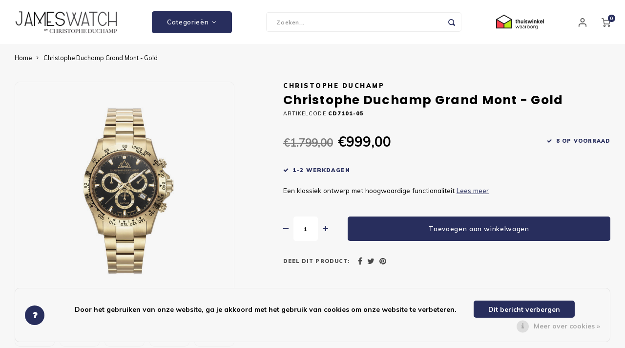

--- FILE ---
content_type: text/html;charset=utf-8
request_url: https://www.jameswatch.nl/christophe-duchamp-grand-mont-gold.html
body_size: 15642
content:
<!DOCTYPE html>
<html lang="nl">
	
  <head>
    
          <script>
        (function e(){var e=document.createElement("script");e.type="text/javascript",e.async=true,e.src="//staticw2.yotpo.com/4H7fDmOBqn84kgQK/widget.js";var t=document.getElementsByTagName("script")[0];t.parentNode.insertBefore(e,t)})();
      </script>
        
    <meta charset="utf-8"/>
<!-- [START] 'blocks/head.rain' -->
<!--

  (c) 2008-2026 Lightspeed Netherlands B.V.
  http://www.lightspeedhq.com
  Generated: 20-01-2026 @ 04:27:53

-->
<link rel="canonical" href="https://www.jameswatch.nl/christophe-duchamp-grand-mont-gold.html"/>
<link rel="alternate" href="https://www.jameswatch.nl/index.rss" type="application/rss+xml" title="Nieuwe producten"/>
<link href="https://cdn.webshopapp.com/assets/cookielaw.css?2025-02-20" rel="stylesheet" type="text/css"/>
<meta name="robots" content="noodp,noydir"/>
<link href="https://g.page/7teen8-b-v-?gm" rel="publisher"/>
<meta name="google-site-verification" content="google-site-verification=YQIZYEzx-YIHqpsEJxEnRYGvDZQtgCZVW34oJuxOyHc"/>
<meta name="google-site-verification" content="_N5ZCTQmz-n8HSj4W2VKa4xdECId4UT295akZoxfnNI"/>
<meta name="google-site-verification" content="&lt;meta name=&quot;p:domain_verify&quot; content=&quot;c07326486346e44b2943698e2729fe67&quot;/&gt;"/>
<meta name="google-site-verification" content="&lt;meta name=&quot;facebook-domain-verification&quot; content=&quot;0k679at2kwuwhwr0n0eloz35r54ecr&quot; /&gt;"/>
<meta property="og:url" content="https://www.jameswatch.nl/christophe-duchamp-grand-mont-gold.html?source=facebook"/>
<meta property="og:site_name" content="JamesWatch.nl"/>
<meta property="og:title" content="Christophe Duchamp Grand Mont - Gold "/>
<meta property="og:description" content="Een klassiek ontwerp met hoogwaardige functionaliteit"/>
<meta property="og:image" content="https://cdn.webshopapp.com/shops/310923/files/397844707/christophe-duchamp-christophe-duchamp-grand-mont-g.jpg"/>
<script>
<meta name="p:domain_verify" content="c07326486346e44b2943698e2729fe67"/>
</script>
<script>
<!-- TrustBox script -->
<script type="text/javascript" src="//widget.trustpilot.com/bootstrap/v5/tp.widget.bootstrap.min.js" async></script>
<!-- End TrustBox script -->
</script>
<script>
<!-- TrustBox widget - Review Collector -->
<div class="trustpilot-widget" data-locale="nl-NL" data-template-id="56278e9abfbbba0bdcd568bc" data-businessunit-id="5fb280879a4f790001adf933" data-style-height="52px" data-style-width="100%">
    <a href="https://nl.trustpilot.com/review/jameswatch.nl" target="_blank" rel="noopener">Trustpilot</a>
</div>
<!-- End TrustBox widget -->
</script>
<!--[if lt IE 9]>
<script src="https://cdn.webshopapp.com/assets/html5shiv.js?2025-02-20"></script>
<![endif]-->
<!-- [END] 'blocks/head.rain' -->
    <title>Christophe Duchamp Grand Mont - Gold  - JamesWatch.nl</title>
    <meta name="description" content="Een klassiek ontwerp met hoogwaardige functionaliteit" />
    <meta name="keywords" content="Christophe, Duchamp, Christophe, Duchamp, Grand, Mont, -, Gold" />
    <meta http-equiv="X-UA-Compatible" content="IE=edge,chrome=1">
    <meta name="viewport" content="width=device-width, initial-scale=1.0">
    <meta name="apple-mobile-web-app-capable" content="yes">
    <meta name="apple-mobile-web-app-status-bar-style" content="black">
    <meta property="fb:app_id" content="966242223397117"/>
    <meta name="viewport" content="width=device-width, initial-scale=1, maximum-scale=1, user-scalable=0"/>
    <meta name="apple-mobile-web-app-capable" content="yes">
    <meta name="HandheldFriendly" content="true" /> 
		<meta name="apple-mobile-web-app-title" content="JamesWatch.nl">
  	<meta property="og:image" content="https://cdn.webshopapp.com/shops/310923/themes/175784/v/2371837/assets/logo.png?20241022142736" />  
		<link rel="apple-touch-icon-precomposed" href=""/>
  
    <link rel="shortcut icon" href="https://cdn.webshopapp.com/shops/310923/themes/175784/v/2371837/assets/favicon.ico?20241022142736" type="image/x-icon" />
    <link href='//fonts.googleapis.com/css?family=Muli:400,300,500,600,700,800,900' rel='stylesheet' type='text/css'>
    <link href='//fonts.googleapis.com/css?family=Poppins:400,300,500,600,700,800,900' rel='stylesheet' type='text/css'>
    <link rel="stylesheet" href="https://cdn.webshopapp.com/shops/310923/themes/175784/assets/bootstrap.css?20250926155445" />
    <link rel="stylesheet" href="https://cdn.webshopapp.com/shops/310923/themes/175784/assets/font-awesome-min.css?20250926155445" />
  	  	<link href="https://cdn.webshopapp.com/shops/310923/themes/175784/assets/gibbon-icons.css?20250926155445" rel="stylesheet">
    <link rel="stylesheet" href="https://cdn.webshopapp.com/shops/310923/themes/175784/assets/owl-carousel-min.css?20250926155445" />  
    <link rel="stylesheet" href="https://cdn.webshopapp.com/shops/310923/themes/175784/assets/semantic.css?20250926155445" />  
    <link rel="stylesheet" href="https://cdn.webshopapp.com/shops/310923/themes/175784/assets/jquery-fancybox-min.css?20250926155445" /> 
    <link rel="stylesheet" href="https://cdn.webshopapp.com/shops/310923/themes/175784/assets/style.css?20250926155445?903" /> 
    <link rel="stylesheet" href="https://cdn.webshopapp.com/shops/310923/themes/175784/assets/settings.css?20250926155445" />  
    <link rel="stylesheet" href="https://cdn.webshopapp.com/assets/gui-2-0.css?2025-02-20" />
    <link rel="stylesheet" href="https://cdn.webshopapp.com/assets/gui-responsive-2-0.css?2025-02-20" />   
    <link rel="stylesheet" href="https://cdn.webshopapp.com/shops/310923/themes/175784/assets/custom.css?20250926155445" />

    <script src="https://cdn.webshopapp.com/assets/jquery-1-9-1.js?2025-02-20"></script>
    <script src="https://cdn.webshopapp.com/assets/jquery-ui-1-10-1.js?2025-02-20"></script>
    
   
    <script src="https://cdn.webshopapp.com/shops/310923/themes/175784/assets/bootstrap.js?20250926155445"></script>
    <script src="https://cdn.webshopapp.com/shops/310923/themes/175784/assets/owl-carousel-min.js?20250926155445"></script>
    <script src="https://cdn.webshopapp.com/shops/310923/themes/175784/assets/semantic.js?20250926155445"></script>
    <script src="https://cdn.webshopapp.com/shops/310923/themes/175784/assets/jquery-fancybox-min.js?20250926155445"></script>
    <script src="https://cdn.webshopapp.com/shops/310923/themes/175784/assets/moment.js?20250926155445"></script>  
    <script src="https://cdn.webshopapp.com/shops/310923/themes/175784/assets/js-cookie.js?20250926155445"></script>
    <script src="https://cdn.webshopapp.com/shops/310923/themes/175784/assets/jquery-countdown-min.js?20250926155445"></script>
  	<script src="https://cdn.webshopapp.com/shops/310923/themes/175784/assets/masonry.js?20250926155445"></script>
    <script src="https://cdn.webshopapp.com/shops/310923/themes/175784/assets/global.js?20250926155445?903"></script>
  	<script src="//cdnjs.cloudflare.com/ajax/libs/jqueryui-touch-punch/0.2.3/jquery.ui.touch-punch.min.js"></script>
    
    <script src="https://cdn.webshopapp.com/shops/310923/themes/175784/assets/jcarousel.js?20250926155445"></script>
    <script src="https://cdn.webshopapp.com/assets/gui.js?2025-02-20"></script>
    <script src="https://cdn.webshopapp.com/assets/gui-responsive-2-0.js?2025-02-20"></script>
    
        
    
    <!--[if lt IE 9]>
    <link rel="stylesheet" href="https://cdn.webshopapp.com/shops/310923/themes/175784/assets/style-ie.css?20250926155445" />
    <![endif]-->
  </head>  <body class=""><script type="application/ld+json">
[
			{
    "@context": "http://schema.org",
    "@type": "BreadcrumbList",
    "itemListElement":
    [
      {
        "@type": "ListItem",
        "position": 1,
        "item": {
        	"@id": "https://www.jameswatch.nl/",
        	"name": "Home"
        }
      },
    	    	{
    		"@type": "ListItem",
     		"position": 2,
     		"item":	{
      		"@id": "https://www.jameswatch.nl/christophe-duchamp-grand-mont-gold.html",
      		"name": "Christophe Duchamp Grand Mont - Gold"
    		}
    	}    	    ]
  },
      
      
  {
    "@context": "http://schema.org",
    "@type": "Product", 
    "name": "Christophe Duchamp Christophe Duchamp Grand Mont - Gold",
    "url": "https://www.jameswatch.nl/christophe-duchamp-grand-mont-gold.html",
    "brand": "Christophe Duchamp",    "description": "Een klassiek ontwerp met hoogwaardige functionaliteit",    "image": "https://cdn.webshopapp.com/shops/310923/files/397844707/300x250x2/christophe-duchamp-christophe-duchamp-grand-mont-g.jpg",    "gtin13": "5060858040042",    "mpn": "CD7101-05",    "sku": "7T8000746",    "offers": {
      "@type": "Offer",
      "price": "999.00",
      "url": "https://www.jameswatch.nl/christophe-duchamp-grand-mont-gold.html",
      "priceValidUntil": "2027-01-20",
      "priceCurrency": "EUR"
            	,"availability": "https://schema.org/InStock"
                ,"inventoryLevel": "8"
                    
    }
      },
      
    {
  "@context": "http://schema.org",
  "@id": "https://www.jameswatch.nl/#Organization",
  "@type": "Organization",
  "url": "https://www.jameswatch.nl/", 
  "name": "JamesWatch.nl",
  "logo": "https://cdn.webshopapp.com/shops/310923/themes/175784/v/2371837/assets/logo.png?20241022142736",
  "telephone": "",
  "email": ""
    }
  ]
</script><div class="cart-messages hidden"><ul></ul></div><div id="cart-popup" class="cart-popup mobile-popup" data-popup="cart"><div class="popup-inner"><div class="inner cart-wrap"><div class="table"><div class="title-small title-font">Winkelwagen</div><div class="general-content cart-content"></div><div class="empty-cart">
      	Geen producten gevonden...
      </div><div class="table-wrap"><form id="gui-form-cart" action="https://www.jameswatch.nl/cart/update/" method="post"><table></table></form></div><div class="shipping-discount hidden"><div class="discount-block"><form class="gui-form-discount" action="https://www.jameswatch.nl/cart/setDiscount/" method="post"><input class="standard-input" type="text" name="code" placeholder="Kortingscode"><a class="btn btn-small accent add-discount"  href="javascript:;"><i class="fa fa-plus"></i></a></form></div><a href="https://www.jameswatch.nl/cart/?shipping" class="btn accent btn-small hidden-xs">Verzendkosten berekenen</a></div></div><div class="totals-wrap"><div class="totals"><div class="title-small title-font hidden-xs"><span data-cart-items>0</span> artikelen</div><table><tr><td>Totaal excl. btw</td><td data-cart-total-excl>€0,00</td></tr><tr><td>BTW</td><td data-cart-total-vat>€0,00</td></tr><tr><td>Totaal</td><td data-cart-total-incl>€0,00</td></tr></table><div class="buttons"><a class="btn accent" href="https://www.jameswatch.nl/checkout/">Naar de kassa</a><a class="btn light hidden-xs" href="javascript:;" data-fancybox-close>Ga verder met winkelen</a></div></div><div class="payments hidden-xs"><a href="https://www.jameswatch.nl/service/payment-methods/" title="Betaalmethoden"><img src="https://cdn.webshopapp.com/shops/310923/themes/175784/assets/ideal.png?20250926155445" alt="iDEAL" /></a><a href="https://www.jameswatch.nl/service/payment-methods/" title="Betaalmethoden"><img src="https://cdn.webshopapp.com/shops/310923/themes/175784/assets/visa.png?20250926155445" alt="Visa" /></a><a href="https://www.jameswatch.nl/service/payment-methods/" title="Betaalmethoden"><img src="https://cdn.webshopapp.com/shops/310923/themes/175784/assets/paypal.png?20250926155445" alt="PayPal" /></a><a href="https://www.jameswatch.nl/service/payment-methods/" title="Betaalmethoden"><img src="https://cdn.webshopapp.com/shops/310923/themes/175784/assets/mistercash.png?20250926155445" alt="Bancontact" /></a><a href="https://www.jameswatch.nl/service/payment-methods/" title="Betaalmethoden"><img src="https://cdn.webshopapp.com/shops/310923/themes/175784/assets/giftcard.png?20250926155445" alt="Gift card" /></a><a href="https://www.jameswatch.nl/service/payment-methods/" title="Betaalmethoden"><img src="https://cdn.webshopapp.com/shops/310923/themes/175784/assets/invoice.png?20250926155445" alt="Invoice" /></a><a href="https://www.jameswatch.nl/service/payment-methods/" title="Betaalmethoden"><img src="https://cdn.webshopapp.com/shops/310923/themes/175784/assets/klarnapaylater.png?20250926155445" alt="Klarna Pay Later" /></a></div></div></div></div><div class="close-popup"><div class="close-popup-inner"><a href="javascript:;" class="close-mobile-popup" data-fancybox-close>
        Sluiten
      </a></div></div></div><div id="login-popup" class="mobile-popup" data-popup="login"><div class="popup-inner"><div class="title-small title-font">Inloggen</div><form class="formLogin" id="formLogin" action="https://www.jameswatch.nl/account/loginPost/?return=https%3A%2F%2Fwww.jameswatch.nl%2Fchristophe-duchamp-grand-mont-gold.html" method="post"><input type="hidden" name="key" value="8a3b976d8629ffdc8ada7eeb153d1b03" /><input type="hidden" name="type" value="login" /><input type="submit" hidden/><input type="text" name="email" id="formLoginEmail" value="" placeholder="E-mailadres" class="standard-input" /><input type="password" name="password" id="formLoginPassword" value="" placeholder="Wachtwoord" class="standard-input"/><div class="buttons"><a class="btn accent" href="#" onclick="$('#formLogin').submit(); return false;" title="Inloggen">Inloggen</a></div></form><div class="options"><a class="forgot-pw" href="https://www.jameswatch.nl/account/password/">Wachtwoord vergeten?</a><span class="or">of</span><a class="no-account" href="https://www.jameswatch.nl/account/register/">Nog geen account? Klik</a></div></div><div class="close-popup"><div class="close-popup-inner"><a href="javascript:;" class="close-mobile-popup" data-fancybox-close>
        Sluiten
      </a></div></div></div><div id="language-currency-popup" class="language-currency-popup mobile-popup"><div class="popup-inner"><div class="language-section"><div class="title-small title-font">Taal</div><div class="options-wrap"><div class="option active"><a href="https://www.jameswatch.nl/go/product/132691928"><div class="inner"><div class="icon"><img src="https://cdn.webshopapp.com/shops/310923/themes/175784/assets/flag-nl.svg?20250926155445" alt="flag-Nederlands"></div><div class="text">Nederlands</div></div></a></div></div></div><div class="close-popup"><div class="close-popup-inner"><a href="javascript:;" class="close-mobile-popup" data-fancybox-close>
          Sluiten
        </a></div></div></div></div><div class="mobile-menu mobile-popup" data-popup="menu"><div class="popup-inner"><div class="menu-wrap"><div class="breads">Hoofdmenu</div><div class="title-small title-font">Categorieën</div><div class="menu"><ul><li class=""><a class="normal-link" href="https://www.jameswatch.nl/dames/">Dames<span class="more-cats"><i class="fa fa-chevron-right"></i></span></a><div class="subs"><div class="breads">Hoofdmenu / dames</div><div class="title-small title-font text-center subs-back"><i class="fa fa-chevron-left"></i>Dames</div><ul class=""><li class=""><a class="normal-link" href="https://www.jameswatch.nl/dames/elysees/">Elysees</a></li><li class=""><a class="normal-link" href="https://www.jameswatch.nl/dames/etoile/">Etoile</a></li><li class=""><a class="normal-link" href="https://www.jameswatch.nl/dames/fontaine/">Fontaine</a></li><li class=""><a class="normal-link" href="https://www.jameswatch.nl/dames/lenvie-dames/">L&#039;Envie dames</a></li><li class=""><a class="normal-link" href="https://www.jameswatch.nl/dames/lugano/">Lugano</a></li><li class=""><a class="normal-link" href="https://www.jameswatch.nl/dames/aurora/">Aurora</a></li><li class=""><a class="normal-link" href="https://www.jameswatch.nl/dames/dorsay/">D&#039;Orsay</a></li></ul></div></li><li class=""><a class="normal-link" href="https://www.jameswatch.nl/heren/">Heren<span class="more-cats"><i class="fa fa-chevron-right"></i></span></a><div class="subs"><div class="breads">Hoofdmenu / heren</div><div class="title-small title-font text-center subs-back"><i class="fa fa-chevron-left"></i>Heren</div><ul class=""><li class=""><a class="normal-link" href="https://www.jameswatch.nl/heren/audace/">Audace</a></li><li class=""><a class="normal-link" href="https://www.jameswatch.nl/heren/grand-mont/">Grand Mont</a></li><li class=""><a class="normal-link" href="https://www.jameswatch.nl/heren/grand-mont-ceramic/">Grand Mont Ceramic</a></li><li class=""><a class="normal-link" href="https://www.jameswatch.nl/heren/lenvie-heren/">L&#039;Envie heren</a></li><li class=""><a class="normal-link" href="https://www.jameswatch.nl/heren/lenvie-moonphase/">L&#039;Envie Moonphase</a></li><li class=""><a class="normal-link" href="https://www.jameswatch.nl/heren/marine-chrono/">Marine Chrono</a></li><li class=""><a class="normal-link" href="https://www.jameswatch.nl/heren/raidillon-chrono/">Raidillon Chrono</a></li><li class=""><a class="normal-link" href="https://www.jameswatch.nl/heren/raidillon-skeleton-automatic/">Raidillon Skeleton Automatic</a></li><li class=""><a class="normal-link" href="https://www.jameswatch.nl/heren/velocite-vi/">Velocite VI</a></li><li class=""><a class="normal-link" href="https://www.jameswatch.nl/heren/volcan/">Volcan</a></li><li class=""><a class="normal-link" href="https://www.jameswatch.nl/heren/velocite-v2/">Velocite V2</a></li></ul></div></li><li class=""><a class="normal-link" href="https://www.jameswatch.nl/volledige-collectie/">Volledige Collectie </a></li><li class=""><a class="normal-link" href="https://www.jameswatch.nl/best-deals/">Best Deals</a></li><li class=""><a href="https://www.jameswatch.nl/buy-gift-card/">Cadeaubon kopen</a></li></ul><ul><li class="highlight hidden-sm"><a class="open-mobile-slide" data-popup="login" href="javascript:;">Inloggen</a></li></ul></div></div></div><div class="close-popup dark"><div class="close-popup-inner"><a href="javascript:;" class="close-mobile-popup" data-fancybox-close>
        Sluiten
      </a></div></div></div><header id="header" class="with-medium-logo"><div class="main-header"><div class="container"><div class="inner"><div class="logo medium-logo align-middle"><a href="https://www.jameswatch.nl/"><img src="https://cdn.webshopapp.com/shops/310923/themes/175784/v/2371837/assets/logo.png?20241022142736" alt="JamesWatch.nl"></a></div><div class="vertical-menu-wrap hidden-xs hidden-md hidden-lg"><div class="btn-wrap"><a class="btn accent vertical-menu-btn open-mobile-slide" data-popup="menu" data-main-link href="javascript:;">Categorieën<i class="fa fa-angle-down"></i></a></div></div><div class="vertical-menu-wrap hidden-xs hidden-sm  "><div class="btn-wrap"><a class="btn accent vertical-menu-btn open-vertical-menu">Categorieën<i class="fa fa-angle-down"></i></a><div class="vertical-menu"><ul><li class=""><a class="" href="https://www.jameswatch.nl/dames/"><div class="category-wrap"><img src="https://cdn.webshopapp.com/shops/310923/files/345379703/100x100x1/dames.jpg" alt="Dames">
                                            Dames
                    </div><i class="fa fa-chevron-right arrow-right"></i></a><div class="subs"><ul><li class="subs-title"><a class="" href="https://www.jameswatch.nl/dames/">Dames</a></li><li class=""><a class="" href="https://www.jameswatch.nl/dames/elysees/"><div>
                            Elysees
                          </div></a></li><li class=""><a class="" href="https://www.jameswatch.nl/dames/etoile/"><div>
                            Etoile
                          </div></a></li><li class=""><a class="" href="https://www.jameswatch.nl/dames/fontaine/"><div>
                            Fontaine
                          </div></a></li><li class=""><a class="" href="https://www.jameswatch.nl/dames/lenvie-dames/"><div>
                            L&#039;Envie dames
                          </div></a></li><li class=""><a class="" href="https://www.jameswatch.nl/dames/lugano/"><div>
                            Lugano
                          </div></a></li><li class=""><a class="" href="https://www.jameswatch.nl/dames/aurora/"><div>
                            Aurora
                          </div></a></li><li class=""><a class="" href="https://www.jameswatch.nl/dames/dorsay/"><div>
                            D&#039;Orsay
                          </div></a></li></ul></div></li><li class=""><a class="" href="https://www.jameswatch.nl/heren/"><div class="category-wrap"><img src="https://cdn.webshopapp.com/shops/310923/files/345379846/100x100x1/heren.jpg" alt="Heren">
                                            Heren
                    </div><i class="fa fa-chevron-right arrow-right"></i></a><div class="subs"><ul><li class="subs-title"><a class="" href="https://www.jameswatch.nl/heren/">Heren</a></li><li class=""><a class="" href="https://www.jameswatch.nl/heren/audace/"><div>
                            Audace
                          </div></a></li><li class=""><a class="" href="https://www.jameswatch.nl/heren/grand-mont/"><div>
                            Grand Mont
                          </div></a></li><li class=""><a class="" href="https://www.jameswatch.nl/heren/grand-mont-ceramic/"><div>
                            Grand Mont Ceramic
                          </div></a></li><li class=""><a class="" href="https://www.jameswatch.nl/heren/lenvie-heren/"><div>
                            L&#039;Envie heren
                          </div></a></li><li class=""><a class="" href="https://www.jameswatch.nl/heren/lenvie-moonphase/"><div>
                            L&#039;Envie Moonphase
                          </div></a></li><li class=""><a class="" href="https://www.jameswatch.nl/heren/marine-chrono/"><div>
                            Marine Chrono
                          </div></a></li><li class=""><a class="" href="https://www.jameswatch.nl/heren/raidillon-chrono/"><div>
                            Raidillon Chrono
                          </div></a></li><li class=""><a class="" href="https://www.jameswatch.nl/heren/raidillon-skeleton-automatic/"><div>
                            Raidillon Skeleton Automatic
                          </div></a></li><li class=""><a class="" href="https://www.jameswatch.nl/heren/velocite-vi/"><div>
                            Velocite VI
                          </div></a></li><li class=""><a class="" href="https://www.jameswatch.nl/heren/volcan/"><div>
                            Volcan
                          </div></a></li><li class=""><a class="" href="https://www.jameswatch.nl/heren/velocite-v2/"><div>
                            Velocite V2
                          </div></a></li></ul></div></li><li class=""><a class="" href="https://www.jameswatch.nl/volledige-collectie/"><div class="category-wrap"><img src="https://cdn.webshopapp.com/shops/310923/files/467089191/100x100x1/volledige-collectie.jpg" alt="Volledige Collectie ">
                                            Volledige Collectie 
                    </div></a></li><li class=""><a class="" href="https://www.jameswatch.nl/best-deals/"><div class="category-wrap"><img src="https://cdn.webshopapp.com/shops/310923/files/467089305/100x100x1/best-deals.jpg" alt="Best Deals">
                                            Best Deals
                    </div></a></li></ul></div></div><div class="vertical-menu-overlay general-overlay"></div></div><div class="search-bar hidden-xs"><form action="https://www.jameswatch.nl/search/" method="get" id="formSearch"  class="search-form"  data-search-type="desktop"><div class="relative search-wrap"><input type="text" name="q" autocomplete="off"  value="" placeholder="Zoeken..." class="standard-input" data-input="desktop"/><span onclick="$(this).closest('form').submit();" title="Zoeken" class="icon icon-search"><i class="sm sm-search"></i></span><span onclick="$(this).closest('form').find('input').val('').trigger('keyup');" class="icon icon-hide-search hidden"><i class="fa fa-close"></i></span></div><div class="search-overlay general-overlay"></div></form></div><div class="hallmark small align-middle text-center hidden-sm hidden-xs"><div class="hallmark-wrap"><a href="" target=_blank><img src="https://cdn.webshopapp.com/shops/310923/themes/175784/assets/thuiswinkel-waarborg.png?20250926155445" title="Thuiswinkel waarborg" alt="Thuiswinkel waarborg"></a></div></div><div class="icons hidden-xs"><ul><li class="hidden-xs"><a href="#login-popup" data-fancybox><i class="sm sm-user"></i></a></li><li><a href="https://www.jameswatch.nl/cart/"><div class="icon-wrap"><i class="sm sm-cart"></i><div class="items" data-cart-items>0</div></div></a></li></ul></div></div></div><div class="search-autocomplete hidden-xs" data-search-type="desktop"><div class="container"><div class="box"><div class="title-small title-font">Zoekresultaten voor "<span data-search-query></span>"</div><div class="inner-wrap"><div class="side  filter-style-classic"><div class="filter-scroll-wrap"><div class="filter-scroll"><div class="subtitle title-font">Filters</div><form data-search-type="desktop"><div class="filter-boxes"><div class="filter-wrap sort"><select name="sort" class="custom-select"></select></div></div><div class="filter-boxes custom-filters"></div></form></div></div></div><div class="results"><div class="feat-categories hidden"><div class="subtitle title-font">Categorieën</div><div class="cats"><ul></ul></div></div><div class="search-products products-livesearch row"></div><div class="more"><a href="#" class="btn accent">Bekijk alle resultaten <span>(0)</span></a></div><div class="notfound">Geen producten gevonden...</div></div></div></div></div></div></div></header><div class="mobile-search mobile-popup visible-xs" data-popup="search"><div class="popup-inner"><div class="title-small title-font">Zoek uw product</div><form action="https://www.jameswatch.nl/search/" method="get" id="formSearchMobile" class="search-form" data-search-type="mobile"><div class="relative search-wrap"><input type="text" name="q" autocomplete="off"  value="" placeholder="Zoeken..." class="standard-input"  data-input="mobile"/><span onclick="$(this).closest('form').submit();" title="Zoeken" class="icon"><i class="sm sm-search"></i></span></div></form><div class="search-autocomplete" data-search-type="mobile"><div class="title-small title-font">Zoekresultaten voor "<span data-search-query></span>"</div><div class="inner-wrap"><div class="results"><div class="feat-categories hidden"><div class="subtitle title-font">Categorieën</div><div class="cats"><ul></ul></div></div><div class="search-products products-livesearch row"></div><div class="more"><a href="#" class="btn accent">Bekijk alle resultaten <span>(0)</span></a></div><div class="notfound">Geen producten gevonden...</div></div></div></div></div><div class="close-popup"><div class="close-popup-inner"><a href="javascript:;" class="close-mobile-popup" data-fancybox-close>
        Sluiten
      </a></div></div></div><div class="mobile-bar"><ul><li><a href="https://www.jameswatch.nl/"><i class="sm sm-home"></i></a></li><li><a class="open-mobile-slide" data-popup="login" data-main-link href="javascript:;"><i class="sm sm-user"></i></a></li><li><a class="open-mobile-slide" data-popup="menu" data-main-link href="javascript:;"><i class="sm sm-bars"></i></a></li><li><a class="open-mobile-slide" data-popup="search" data-main-link href="javascript:;"><i class="sm sm-search"></i></a></li><li><a  href="https://www.jameswatch.nl/cart/"><span class="icon-wrap"><i class="sm sm-cart"></i><div class="items" data-cart-items>0</div></span></a></li></ul></div><main><div class="main-content"><div class="message-wrap live-message"><div class="message"><div class="icon info"><i class="fa fa-info"></i></div><div class="text"><ul><li>Lorem ipsum</li></ul></div></div></div><div id="add-review-popup" class="add-review-popup mobile-popup" data-popup="add-review"><div class="popup-inner"><div class="title-wrap"><div class="subtitle">Je beoordeling toevoegen</div><div class="title-small title-font">Christophe Duchamp Grand Mont - Gold</div></div><form action="https://api.yotpo.com/v1/widget/reviews" method="post"><input type="hidden" name="appkey" value="4H7fDmOBqn84kgQK"><input type="hidden" name="domain" value="https://www.jameswatch.nl/"><input type="hidden" name="sku" value="132691928"><input type="hidden" name="product_title" value="Christophe Duchamp Grand Mont - Gold"><input type="hidden" name="product_description" value="Een klassiek ontwerp met hoogwaardige functionaliteit"><input type="hidden" name="product_url" value="https://www.jameswatch.nl/christophe-duchamp-grand-mont-gold.html"><input type="hidden" name="product_image_url" value="https://cdn.webshopapp.com/shops/310923/files/397844707/image.jpg"><input class="standard-input required" type="text" name="display_name" value="" placeholder="Naam"><input class="standard-input required" type="text" name="email" value="" placeholder="E-mail"><input class="standard-input required" type="text" name="review_title" value="" placeholder="Title"><select id="gui-form-score" name="review_score" class="custom-select"><option value="1">1 star</option><option value="2">2 stars</option><option value="3">3 stars</option><option value="4">4 stars</option><option value="5" selected="selected">5 stars</option></select><textarea name="review_content" placeholder="Beoordelen" class="standard-input required"></textarea><div class="button"><a class="btn submit-live accent" href="javascript:;">Opslaan</a></div></form><div class="close-popup"><div class="close-popup-inner"><a href="javascript:;" class="close-mobile-popup" data-fancybox-close>
          Sluiten
        </a></div></div></div></div><div id="productpage"><div class="product-detail-outer"><div class="product-detail-wrap"><div class="container"><div class="breadcrumbs"><a href="https://www.jameswatch.nl/" title="Home">Home</a><i class="fa fa-angle-right"></i><a class="last" href="https://www.jameswatch.nl/christophe-duchamp-grand-mont-gold.html">Christophe Duchamp Grand Mont - Gold</a></div><div class="flex product-detail"><div class="images-wrap"><div class="images"><div class="product-images owl-carousel owl-theme"><div class="item"><a href="https://cdn.webshopapp.com/shops/310923/files/397844707/image.jpg" data-fancybox="product-images"><div class="image img-gray img-border"><img src="https://cdn.webshopapp.com/shops/310923/files/397844707/500x500x2/image.jpg" alt="Christophe Duchamp Christophe Duchamp Grand Mont - Gold" title="Christophe Duchamp Christophe Duchamp Grand Mont - Gold"></div></a></div><div class="item"><a href="https://cdn.webshopapp.com/shops/310923/files/397844720/image.jpg" data-fancybox="product-images"><div class="image img-gray img-border"><img src="https://cdn.webshopapp.com/shops/310923/files/397844720/500x500x2/image.jpg" alt="Christophe Duchamp Christophe Duchamp Grand Mont - Gold" title="Christophe Duchamp Christophe Duchamp Grand Mont - Gold"></div></a></div><div class="item"><a href="https://cdn.webshopapp.com/shops/310923/files/397844734/image.jpg" data-fancybox="product-images"><div class="image img-gray img-border"><img src="https://cdn.webshopapp.com/shops/310923/files/397844734/500x500x2/image.jpg" alt="Christophe Duchamp Christophe Duchamp Grand Mont - Gold" title="Christophe Duchamp Christophe Duchamp Grand Mont - Gold"></div></a></div><div class="item"><a href="https://cdn.webshopapp.com/shops/310923/files/397844747/image.jpg" data-fancybox="product-images"><div class="image img-gray img-border"><img src="https://cdn.webshopapp.com/shops/310923/files/397844747/500x500x2/image.jpg" alt="Christophe Duchamp Christophe Duchamp Grand Mont - Gold" title="Christophe Duchamp Christophe Duchamp Grand Mont - Gold"></div></a></div><div class="item"><a href="https://cdn.webshopapp.com/shops/310923/files/398516121/image.jpg" data-fancybox="product-images"><div class="image img-gray img-border"><img src="https://cdn.webshopapp.com/shops/310923/files/398516121/500x500x2/image.jpg" alt="Christophe Duchamp Christophe Duchamp Grand Mont - Gold" title="Christophe Duchamp Christophe Duchamp Grand Mont - Gold"></div></a></div><div class="item"><a href="https://cdn.webshopapp.com/shops/310923/files/397844764/image.jpg" data-fancybox="product-images"><div class="image img-gray img-border"><img src="https://cdn.webshopapp.com/shops/310923/files/397844764/500x500x2/image.jpg" alt="Christophe Duchamp Christophe Duchamp Grand Mont - Gold" title="Christophe Duchamp Christophe Duchamp Grand Mont - Gold"></div></a></div><div class="item"><a href="https://cdn.webshopapp.com/shops/310923/files/397844784/image.jpg" data-fancybox="product-images"><div class="image img-gray img-border"><img src="https://cdn.webshopapp.com/shops/310923/files/397844784/500x500x2/image.jpg" alt="Christophe Duchamp Christophe Duchamp Grand Mont - Gold" title="Christophe Duchamp Christophe Duchamp Grand Mont - Gold"></div></a></div><div class="item"><a href="https://cdn.webshopapp.com/shops/310923/files/397844797/image.jpg" data-fancybox="product-images"><div class="image img-gray img-border"><img src="https://cdn.webshopapp.com/shops/310923/files/397844797/500x500x2/image.jpg" alt="Christophe Duchamp Christophe Duchamp Grand Mont - Gold" title="Christophe Duchamp Christophe Duchamp Grand Mont - Gold"></div></a></div></div><div class="thumbs hidden-xs product-thumbs owl-carousel owl-theme"><div class="item"><div class="image img-gray active img-border" data-index="1"><img src="https://cdn.webshopapp.com/shops/310923/files/397844707/500x500x2/image.jpg" alt="Christophe Duchamp Christophe Duchamp Grand Mont - Gold" title="Christophe Duchamp Christophe Duchamp Grand Mont - Gold"></div></div><div class="item"><div class="image img-gray img-border" data-index="2"><img src="https://cdn.webshopapp.com/shops/310923/files/397844720/500x500x2/image.jpg" alt="Christophe Duchamp Christophe Duchamp Grand Mont - Gold" title="Christophe Duchamp Christophe Duchamp Grand Mont - Gold"></div></div><div class="item"><div class="image img-gray img-border" data-index="3"><img src="https://cdn.webshopapp.com/shops/310923/files/397844734/500x500x2/image.jpg" alt="Christophe Duchamp Christophe Duchamp Grand Mont - Gold" title="Christophe Duchamp Christophe Duchamp Grand Mont - Gold"></div></div><div class="item"><div class="image img-gray img-border" data-index="4"><img src="https://cdn.webshopapp.com/shops/310923/files/397844747/500x500x2/image.jpg" alt="Christophe Duchamp Christophe Duchamp Grand Mont - Gold" title="Christophe Duchamp Christophe Duchamp Grand Mont - Gold"></div></div><div class="item"><div class="image img-gray img-border" data-index="5"><img src="https://cdn.webshopapp.com/shops/310923/files/398516121/500x500x2/image.jpg" alt="Christophe Duchamp Christophe Duchamp Grand Mont - Gold" title="Christophe Duchamp Christophe Duchamp Grand Mont - Gold"></div></div><div class="item"><div class="image img-gray img-border" data-index="6"><img src="https://cdn.webshopapp.com/shops/310923/files/397844764/500x500x2/image.jpg" alt="Christophe Duchamp Christophe Duchamp Grand Mont - Gold" title="Christophe Duchamp Christophe Duchamp Grand Mont - Gold"></div></div><div class="item"><div class="image img-gray img-border" data-index="7"><img src="https://cdn.webshopapp.com/shops/310923/files/397844784/500x500x2/image.jpg" alt="Christophe Duchamp Christophe Duchamp Grand Mont - Gold" title="Christophe Duchamp Christophe Duchamp Grand Mont - Gold"></div></div><div class="item"><div class="image img-gray img-border" data-index="8"><img src="https://cdn.webshopapp.com/shops/310923/files/397844797/500x500x2/image.jpg" alt="Christophe Duchamp Christophe Duchamp Grand Mont - Gold" title="Christophe Duchamp Christophe Duchamp Grand Mont - Gold"></div></div></div></div></div><div class="info"><div class="product-info"><div class="top-info"><div class="product-brand"><a href="https://www.jameswatch.nl/brands/christophe-duchamp/">Christophe Duchamp</a></div><h1 class="product-title title-font">Christophe Duchamp Grand Mont - Gold</h1><div class="stars-code"><div class="product-code"><span class="title">Artikelcode</span> CD7101-05</div></div></div><div class="price-stock"><div class="price align-bottom"><span class="old-price"><span class="price-wrap">€1.799,00</span></span><span class="new-price"><span class="price-wrap">€999,00</span></span></div><div class="stock"><div class="green success-color"><i class="fa fa-check"></i>8 op voorraad</div></div></div><div class="product-delivery success-color"><i class="fa fa-check"></i>1-2 werkdagen
        </div><p class="product-description">
                    Een klassiek ontwerp met hoogwaardige functionaliteit
          
                                        <a class="" href="javascript:;" data-scroll="#product-content">Lees meer</a></p><form action="https://www.jameswatch.nl/cart/add/262699841/" id="product_configure_form" method="post"><input type="hidden" name="bundle_id" id="product_configure_bundle_id" value=""><div class="cart"><div class="input-wrap"><div class="change"><a href="javascript:;" class="down hidden-xs" data-way="down"><i class="fa fa-minus"></i></a><input type="text" name="quantity" value="1" class="standard-input"/><a href="javascript:;" class="up hidden-xs" data-way="up"><i class="fa fa-plus"></i></a></div></div><a href="javascript:;" onclick="$(this).closest('form').submit();" class="btn cart-btn add-cart" title="Toevoegen aan winkelwagen">Toevoegen aan winkelwagen</a></div><div class="share-compare"><div class="share"><label>Deel dit product:</label><ul><li><a href="https://www.facebook.com/sharer/sharer.php?u=https://www.jameswatch.nl/christophe-duchamp-grand-mont-gold.html" class="social facebook" target="_blank"><i class="fa fa-facebook"></i></a></li><li><a href="https://twitter.com/home?status=Christophe Duchamp Grand Mont - Gold%20-%20christophe-duchamp-grand-mont-gold.html" class="social twitter" target="_blank"><i class="fa fa-twitter"></i></a></li><li><a href="https://pinterest.com/pin/create/button/?url=https://www.jameswatch.nl/christophe-duchamp-grand-mont-gold.html&media=https://cdn.webshopapp.com/shops/310923/files/397844707/image.jpg&description=Een klassiek ontwerp met hoogwaardige functionaliteit" class="social pinterest" target="_blank"><i class="fa fa-pinterest"></i></a></li></ul></div></div></form></div></div></div></div></div></div><div class="container"><div class="hidden-xs"><div class="usp-bar"><ul class=""><li><a href="https://www.jameswatch.nl/service/3-jaar-garantie"><i class="fa fa-check"></i>3 jaar garantie op jouw aankoop</a></li><li><a href="https://www.jameswatch.nl/service/shipping-returns/"><i class="fa fa-check"></i>Voor 17:00 besteld, morgen in huis</a></li><li><a href="https://www.jameswatch.nl/service/shipping-returns/"><i class="fa fa-check"></i>Gratis retourneren binnen 14 dagen</a></li><li><a href="https://www.jameswatch.nl/service/"><i class="fa fa-check"></i>Nederlands service  center</a></li></ul></div></div><div class="mobile-tabs visible-xs"><a class="open-mobile-slide" data-popup="product-content" href="javascript:;"><div class="title title-font">Productomschrijving</div><i class="fa fa-angle-right"></i></a><a class="open-mobile-slide" data-popup="product-specs" href="javascript:;"><div class="title title-font">Specificaties</div><i class="fa fa-angle-right"></i></a><a class="open-mobile-slide" data-popup="product-related" href="javascript:;"><div class="title title-font">Gerelateerde producten</div><i class="fa fa-angle-right"></i></a></div><div class="content-block"><div class="content-inner"><div class="content-left"><div class="product-content general-content content-col mobile-popup" data-popup="product-content" id="product-content"><div class="popup-inner"><div class="title-small title-font">Beschrijving</div><p class="p1">Een klassiek ontwerp met hoogwaardige functionaliteit. Gebouwd met onge√´venaarde symmetrie en balans. De Grand Mont heeft een hoog kaliber chronograaf Zwitsers uurwerk dat een grotere betrouwbaarheid biedt. Dit prachtig vervaardigde uurwerk belichaamt het ethos van Christophe Duchamp en biedt iedereen eeuwige luxe.</p><p class="p1">CHRISTOPHE DUCHAMP IS ZO VEEL MEER DAN EEN MERK.<br />Een verzameling prestigieuze, hoogwaardige uurwerken van hoge kwaliteit. Ontworpen en ontwikkeld in Zwitserland, combineert een Christophe Duchamp uurwerk klassieke stijl en functionaliteit met hoge prestaties en innovatie.</p></div><div class="close-popup hidden-sm hidden-md hidden-lg"><div class="close-popup-inner"><a href="javascript:;" class="close-mobile-popup" data-fancybox-close>
                Sluiten
              </a></div></div></div><div class="content-col specs mobile-popup" data-popup="product-specs"><div class="popup-inner"><div class="title-small title-font">Specificaties</div><div class="spec-table"><table><tr><td class="spec-title"><strong>Materiaal behuizing </strong></td><td>Stainless Steel</td></tr><tr><td class="spec-title"><strong>Materiaal band </strong></td><td>Stainless Steel</td></tr><tr><td class="spec-title"><strong>Kastbreedte inclusief kroon </strong></td><td>45.7mm</td></tr><tr><td class="spec-title"><strong>Kast diepte </strong></td><td>10.4mm</td></tr><tr><td class="spec-title"><strong>Diameter uurwerk </strong></td><td>36.0mm</td></tr><tr><td class="spec-title"><strong>Uurwerk </strong></td><td>Swiss Quartz</td></tr><tr><td class="spec-title"><strong>Band lengte  </strong></td><td>200-150 mm</td></tr><tr><td class="spec-title"><strong>Band breedte  </strong></td><td>22x18 mm</td></tr><tr><td class="spec-title"><strong>Gewicht </strong></td><td>142 g</td></tr><tr><td class="spec-title"><strong>Waterdichtheid </strong></td><td>10 ATM - 100 Meter </td></tr><tr><td class="spec-title"><strong>Functie </strong></td><td>Chronograph</td></tr><tr><td class="spec-title"><strong>Glas  </strong></td><td>Sapphire Crystal</td></tr><tr><td class="spec-title"><strong>Afwerking  </strong></td><td>geborsteld</td></tr></table></div></div><div class="close-popup hidden-sm hidden-md hidden-lg"><div class="close-popup-inner"><a href="javascript:;" class="close-mobile-popup" data-fancybox-close>
                Sluiten
              </a></div></div></div></div><div class="content-right"><div class="related-products mobile-popup" data-popup="product-related"><div class="popup-inner"><div class="title-small title-font">Gerelateerde producten</div><div class="recent-products row"><div class="recent-product no-border col-sm-6 col-xs-12 col-md-6"><div class="flex inner"><div class="image-wrap"><a href="https://www.jameswatch.nl/christophe-duchamp-grand-mont-gold-silver.html"><img src="https://cdn.webshopapp.com/shops/310923/files/391317193/200x200x2/image.jpg" alt="Grand Mont - Gold Silver"></a></div><div class="info"><a class="title title-font" href="https://www.jameswatch.nl/christophe-duchamp-grand-mont-gold-silver.html">Grand Mont - Gold Silver</a><div class="price"><span class="old-price">€1.799,00</span><span class="new-price">€999,00</span></div><div class="link"><a href="https://www.jameswatch.nl/christophe-duchamp-grand-mont-gold-silver.html">Bekijk product</a></div></div></div></div><div class="recent-product no-border col-sm-6 col-xs-12 col-md-6"><div class="flex inner"><div class="image-wrap"><a href="https://www.jameswatch.nl/christophe-duchamp-grand-mont-132686762.html"><img src="https://cdn.webshopapp.com/shops/310923/files/397836530/200x200x2/image.jpg" alt="Grand Mont - Black"></a></div><div class="info"><a class="title title-font" href="https://www.jameswatch.nl/christophe-duchamp-grand-mont-132686762.html">Grand Mont - Black</a><div class="price"><span class="old-price">€1.799,00</span><span class="new-price">€999,00</span></div><div class="link"><a href="https://www.jameswatch.nl/christophe-duchamp-grand-mont-132686762.html">Bekijk product</a></div></div></div></div><div class="recent-product no-border col-sm-6 col-xs-12 col-md-6"><div class="flex inner"><div class="image-wrap"><a href="https://www.jameswatch.nl/christophe-duchamp-grand-mont-132687943.html"><img src="https://cdn.webshopapp.com/shops/310923/files/397837612/200x200x2/image.jpg" alt="Grand Mont - Light Rose Gold"></a></div><div class="info"><a class="title title-font" href="https://www.jameswatch.nl/christophe-duchamp-grand-mont-132687943.html">Grand Mont - Light Rose Gold</a><div class="price"><span class="old-price">€1.799,00</span><span class="new-price">€999,00</span></div><div class="link"><a href="https://www.jameswatch.nl/christophe-duchamp-grand-mont-132687943.html">Bekijk product</a></div></div></div></div><div class="recent-product no-border col-sm-6 col-xs-12 col-md-6"><div class="flex inner"><div class="image-wrap"><a href="https://www.jameswatch.nl/christophe-duchamp-grand-mont-silver.html"><img src="https://cdn.webshopapp.com/shops/310923/files/397845574/200x200x2/image.jpg" alt="Grand Mont - Silver Rose"></a></div><div class="info"><a class="title title-font" href="https://www.jameswatch.nl/christophe-duchamp-grand-mont-silver.html">Grand Mont - Silver Rose</a><div class="price"><span class="old-price">€1.799,00</span><span class="new-price">€999,00</span></div><div class="link"><a href="https://www.jameswatch.nl/christophe-duchamp-grand-mont-silver.html">Bekijk product</a></div></div></div></div><div class="recent-product no-border col-sm-6 col-xs-12 col-md-6"><div class="flex inner"><div class="image-wrap"><a href="https://www.jameswatch.nl/christophe-duchamp-grand-mont-silver-132692925.html"><img src="https://cdn.webshopapp.com/shops/310923/files/397846344/200x200x2/image.jpg" alt="Grand Mont - Silver"></a></div><div class="info"><a class="title title-font" href="https://www.jameswatch.nl/christophe-duchamp-grand-mont-silver-132692925.html">Grand Mont - Silver</a><div class="price"><span class="old-price">€1.799,00</span><span class="new-price">€999,00</span></div><div class="link"><a href="https://www.jameswatch.nl/christophe-duchamp-grand-mont-silver-132692925.html">Bekijk product</a></div></div></div></div><div class="recent-product no-border col-sm-6 col-xs-12 col-md-6"><div class="flex inner"><div class="image-wrap"><a href="https://www.jameswatch.nl/christophe-duchamp-grand-mont-light-gold.html"><img src="https://cdn.webshopapp.com/shops/310923/files/397850208/200x200x2/image.jpg" alt="Grand Mont - Light Gold"></a></div><div class="info"><a class="title title-font" href="https://www.jameswatch.nl/christophe-duchamp-grand-mont-light-gold.html">Grand Mont - Light Gold</a><div class="price"><span class="old-price">€1.799,00</span><span class="new-price">€999,00</span></div><div class="link"><a href="https://www.jameswatch.nl/christophe-duchamp-grand-mont-light-gold.html">Bekijk product</a></div></div></div></div><div class="recent-product no-border col-sm-6 col-xs-12 col-md-6"><div class="flex inner"><div class="image-wrap"><a href="https://www.jameswatch.nl/christophe-duchamp-grand-mont-silver-white.html"><img src="https://cdn.webshopapp.com/shops/310923/files/397850576/200x200x2/image.jpg" alt="Grand Mont - Silver White"></a></div><div class="info"><a class="title title-font" href="https://www.jameswatch.nl/christophe-duchamp-grand-mont-silver-white.html">Grand Mont - Silver White</a><div class="price"><span class="old-price">€1.799,00</span><span class="new-price">€999,00</span></div><div class="link"><a href="https://www.jameswatch.nl/christophe-duchamp-grand-mont-silver-white.html">Bekijk product</a></div></div></div></div></div></div><div class="close-popup hidden-sm hidden-md hidden-lg"><div class="close-popup-inner"><a href="javascript:;" class="close-mobile-popup" data-fancybox-close>
                Sluiten
              </a></div></div></div><div class="clearfix"></div></div></div></div></div></div></div></main><footer id="footer"><div class="main-footer"><div class="container"><div class="columns"><div class="col mob-slide"><div class="footer-title title-font">Contact<span class="plus hidden-md hidden-lg"><i class="fa fa-angle-right"></i></span></div><div class="content-wrap"><ul class="contact"><li><a href="tel: "><span class="text"></span></a></li><li><a href="/cdn-cgi/l/email-protection#a4f7d1d4d4cbd6d0e4cec5c9c1d7d3c5d0c7cc8acac8"><span class="text"><span class="__cf_email__" data-cfemail="c390b6b3b3acb1b783a9a2aea6b0b4a2b7a0abedadaf">[email&#160;protected]</span></span></a></li></ul></div></div><div class="col"><div class="footer-title title-font">Nieuwsbrief</div><p>Ontvang de laatste updates, nieuws en aanbiedingen via email</p><div class="newsletter"><form id="formNewsletter" action="https://www.jameswatch.nl/account/newsletter/" method="post"><input type="hidden" name="key" value="8a3b976d8629ffdc8ada7eeb153d1b03" /><input type="text" name="email" id="formNewsletterEmail" value="" placeholder="E-mail" class="standard-input"/><a class="btn btn-small accent" href="javascript:;" onclick="$('#formNewsletter').submit(); return false;" title="Abonneer"><span class="hidden-xs">Abonneer</span><span class="hidden-sm hidden-md hidden-lg"><i class="fa fa-paper-plane"></i></span></a></form></div><div class="footer-title title-font">Volg ons</div><div class="socials"><a href="https://www.facebook.com/JamesWatchnl-109006021034613" class="social-icon" target="_blank"><i class="fa fa-facebook" aria-hidden="true"></i></a><a href="https://www.instagram.com/jameswatch.nl/" class="social-icon" target="_blank" title="Instagram JamesWatch.nl"><i class="fa fa-instagram" aria-hidden="true"></i></a><a href="https://nl.pinterest.com/TeamJamesWatch/pins/" class="social-icon" target="_blank"><i class="fa fa-pinterest" aria-hidden="true"></i></a><a href="https://www.linkedin.com/company/jameswatch-nl/" class="social-icon" target="_blank"><i class="fa fa-linkedin" aria-hidden="true"></i></a></div></div><div class="col mob-slide"><div class="footer-title title-font">Klantenservice<span class="plus hidden-md hidden-lg"><i class="fa fa-angle-right"></i></span></div><div class="content-wrap"><ul><li><a href="https://www.jameswatch.nl/service/about/">Over JamesWatch.nl</a></li><li><a href="https://www.jameswatch.nl/service/general-terms-conditions/">Algemene voorwaarden</a></li><li><a href="https://www.jameswatch.nl/service/privacy-policy/">Privacy Policy</a></li><li><a href="https://www.jameswatch.nl/service/payment-methods/">Betaalmethoden</a></li><li><a href="https://www.jameswatch.nl/service/shipping-returns/">Verzenden &amp; retourneren</a></li><li><a href="https://www.jameswatch.nl/service/">Klantenservice</a></li></ul></div></div><div class="col mob-slide"><div class="footer-title title-font">Mijn account<span class="plus hidden-md hidden-lg"><i class="fa fa-angle-right"></i></span></div><div class="content-wrap"><ul><li><a href="https://www.jameswatch.nl/account/" title="Registreren">Registreren</a></li><li><a href="https://www.jameswatch.nl/account/orders/" title="Mijn bestellingen">Mijn bestellingen</a></li><li><a href="https://www.jameswatch.nl/account/tickets/" title="Mijn tickets">Mijn tickets</a></li><li><a href="https://www.jameswatch.nl/account/wishlist/" title="Mijn verlanglijst">Mijn verlanglijst</a></li></ul></div></div></div></div></div><div class="bottom-footer"><div class="container"><div class="flex"><div class="copyright">
        	© Copyright 2026 JamesWatch.nl
                    - Powered by
                    <a href="https://www.lightspeedhq.nl/" title="Lightspeed" target="_blank">Lightspeed</a>
                                        - Theme by <a href="https://shopmonkey.nl" target="_blank">Shopmonkey</a></div><div class="payments"><a href="https://www.jameswatch.nl/service/payment-methods/" title="Betaalmethoden"><img src="https://cdn.webshopapp.com/shops/310923/themes/175784/assets/ideal.png?20250926155445" alt="iDEAL" /></a><a href="https://www.jameswatch.nl/service/payment-methods/" title="Betaalmethoden"><img src="https://cdn.webshopapp.com/shops/310923/themes/175784/assets/visa.png?20250926155445" alt="Visa" /></a><a href="https://www.jameswatch.nl/service/payment-methods/" title="Betaalmethoden"><img src="https://cdn.webshopapp.com/shops/310923/themes/175784/assets/paypal.png?20250926155445" alt="PayPal" /></a><a href="https://www.jameswatch.nl/service/payment-methods/" title="Betaalmethoden"><img src="https://cdn.webshopapp.com/shops/310923/themes/175784/assets/mistercash.png?20250926155445" alt="Bancontact" /></a><a href="https://www.jameswatch.nl/service/payment-methods/" title="Betaalmethoden"><img src="https://cdn.webshopapp.com/shops/310923/themes/175784/assets/giftcard.png?20250926155445" alt="Gift card" /></a><a href="https://www.jameswatch.nl/service/payment-methods/" title="Betaalmethoden"><img src="https://cdn.webshopapp.com/shops/310923/themes/175784/assets/invoice.png?20250926155445" alt="Invoice" /></a><a href="https://www.jameswatch.nl/service/payment-methods/" title="Betaalmethoden"><img src="https://cdn.webshopapp.com/shops/310923/themes/175784/assets/klarnapaylater.png?20250926155445" alt="Klarna Pay Later" /></a></div></div></div></div></footer><div class="compare-overlay general-overlay"></div><div class="compare-block"><div class="container"><div class="compare-wrap"><div class="compare-pop"><a class="head open-compare" href="javascript:;"><div class="title title-font">
            Vergelijk producten
          </div><div class="items" data-compare-items>0</div></a><div class="compare-body"><div class="compare-products"></div><div class="button"><a class="btn accent btn-small" href="https://www.jameswatch.nl/compare/">Start vergelijking</a></div></div></div></div></div></div><script data-cfasync="false" src="/cdn-cgi/scripts/5c5dd728/cloudflare-static/email-decode.min.js"></script><script>
  /* TRANSLATIONS */
  var ajaxTranslations = {"Add to cart":"Toevoegen aan winkelwagen","Wishlist":"Verlanglijst","Add to wishlist":"Aan verlanglijst toevoegen","Compare":"Vergelijk","Add to compare":"Toevoegen om te vergelijken","Brands":"Merken","Discount":"Korting","Delete":"Verwijderen","Total excl. VAT":"Totaal excl. btw","Shipping costs":"Verzendkosten","Total incl. VAT":"Totaal incl. btw","Read more":"Lees meer","Read less":"Lees minder","January":"Januari","February":"Februari","March":"Maart","May":"Mei","April":"April","June":"Juni","July":"Juli","August":"Augustus","September":"September","October":"Oktober","November":"November","December":"December","Your review has been accepted for moderation.":"Het taalgebruik in uw review is goedgekeurd.","Order":"Order","Date":"Datum","Total":"Totaal","Status":"Status","View product":"Bekijk product","Awaiting payment":"In afwachting van betaling","Awaiting pickup":"Wacht op afhalen","Picked up":"Afgehaald","Shipped":"Verzonden","Cancelled":"Geannuleerd","No products found":"Geen producten gevonden","Awaiting shipment":"Wacht op verzending","No orders found":"No orders found","Additional costs":"Bijkomende kosten"};
  var shopCategories = {"10429354":{"id":10429354,"parent":0,"path":["10429354"],"depth":1,"image":345379703,"type":"category","url":"dames","title":"Dames","description":"","count":41,"subs":{"12467500":{"id":12467500,"parent":10429354,"path":["12467500","10429354"],"depth":2,"image":467310866,"type":"category","url":"dames\/elysees","title":"Elysees","description":"","count":14},"12467525":{"id":12467525,"parent":10429354,"path":["12467525","10429354"],"depth":2,"image":467310891,"type":"category","url":"dames\/etoile","title":"Etoile","description":"","count":9},"12467526":{"id":12467526,"parent":10429354,"path":["12467526","10429354"],"depth":2,"image":467310914,"type":"category","url":"dames\/fontaine","title":"Fontaine","description":"","count":8},"12467527":{"id":12467527,"parent":10429354,"path":["12467527","10429354"],"depth":2,"image":467310957,"type":"category","url":"dames\/lenvie-dames","title":"L'Envie dames","description":"","count":6},"12467528":{"id":12467528,"parent":10429354,"path":["12467528","10429354"],"depth":2,"image":467310979,"type":"category","url":"dames\/lugano","title":"Lugano","description":"","count":7},"12778352":{"id":12778352,"parent":10429354,"path":["12778352","10429354"],"depth":2,"image":485347323,"type":"category","url":"dames\/aurora","title":"Aurora","description":"","count":5},"13229005":{"id":13229005,"parent":10429354,"path":["13229005","10429354"],"depth":2,"image":485347244,"type":"category","url":"dames\/dorsay","title":"D'Orsay","description":"","count":5}}},"10429355":{"id":10429355,"parent":0,"path":["10429355"],"depth":1,"image":345379846,"type":"category","url":"heren","title":"Heren","description":"","count":98,"subs":{"12467531":{"id":12467531,"parent":10429355,"path":["12467531","10429355"],"depth":2,"image":467311014,"type":"category","url":"heren\/audace","title":"Audace","description":"","count":9},"12467532":{"id":12467532,"parent":10429355,"path":["12467532","10429355"],"depth":2,"image":467311047,"type":"category","url":"heren\/grand-mont","title":"Grand Mont","description":"","count":11},"12467533":{"id":12467533,"parent":10429355,"path":["12467533","10429355"],"depth":2,"image":485347528,"type":"category","url":"heren\/grand-mont-ceramic","title":"Grand Mont Ceramic","description":"","count":7},"12467534":{"id":12467534,"parent":10429355,"path":["12467534","10429355"],"depth":2,"image":467311099,"type":"category","url":"heren\/lenvie-heren","title":"L'Envie heren","description":"","count":10},"12467535":{"id":12467535,"parent":10429355,"path":["12467535","10429355"],"depth":2,"image":467311292,"type":"category","url":"heren\/lenvie-moonphase","title":"L'Envie Moonphase","description":"","count":7},"12467536":{"id":12467536,"parent":10429355,"path":["12467536","10429355"],"depth":2,"image":467311322,"type":"category","url":"heren\/marine-chrono","title":"Marine Chrono","description":"","count":10},"12467537":{"id":12467537,"parent":10429355,"path":["12467537","10429355"],"depth":2,"image":467311376,"type":"category","url":"heren\/raidillon-chrono","title":"Raidillon Chrono","description":"","count":8},"12467539":{"id":12467539,"parent":10429355,"path":["12467539","10429355"],"depth":2,"image":467311417,"type":"category","url":"heren\/raidillon-skeleton-automatic","title":"Raidillon Skeleton Automatic","description":"","count":5},"12467540":{"id":12467540,"parent":10429355,"path":["12467540","10429355"],"depth":2,"image":467311497,"type":"category","url":"heren\/velocite-vi","title":"Velocite VI","description":"","count":4},"12467541":{"id":12467541,"parent":10429355,"path":["12467541","10429355"],"depth":2,"image":467311596,"type":"category","url":"heren\/volcan","title":"Volcan","description":"","count":7},"13229006":{"id":13229006,"parent":10429355,"path":["13229006","10429355"],"depth":2,"image":485347333,"type":"category","url":"heren\/velocite-v2","title":"Velocite V2","description":"","count":5}}},"10540131":{"id":10540131,"parent":0,"path":["10540131"],"depth":1,"image":467089191,"type":"category","url":"volledige-collectie","title":"Volledige Collectie ","description":"","count":129},"12467542":{"id":12467542,"parent":0,"path":["12467542"],"depth":1,"image":467089305,"type":"category","url":"best-deals","title":"Best Deals","description":"","count":7}};
  var basicUrl = 'https://www.jameswatch.nl/';
  var assetsUrl = 'https://cdn.webshopapp.com/shops/310923/themes/175784/assets/';
  var regionsUrl = 'https://www.jameswatch.nl/services/regions/';
    var accountCountries = false;
    var readmore = 'Lees meer';
  var readless = 'Lees minder';
  var searchUrl = 'https://www.jameswatch.nl/search/';
  var incTax = 'Incl. btw';
  var quantityT = 'Aantal';
  var articleCode_t = 'Artikelcode';
  var image_ratio = '300x300';
  var image_fit = '2';
  var imageNotFound_t = 'Afbeelding niet gevonden';
  var inStock_t_lower = 'op voorraad';
  var outOfStock_t_lower = 'niet op voorraad';
  var showStockLevel = 1;
  var shopId = 310923;
  var shopSsl = true;
  var stickyHeader = 1;
  var loggedIn = 0;
  var wishlistUrl = 'https://www.jameswatch.nl/account/wishlist/?format=json';
  var shopCurrency = '€';
  var template = 'pages/product.rain';
  var yotpo_id = '4H7fDmOBqn84kgQK';
  var addedToCart = false;
  var showDays = ["1","2","3","4","5"];
  var showCountdown = false;
  var showCountdownFrom = '01';
  var showCountdownTill = '17';
  var customCartActive = true;
  var priceStatus = 'enabled';
  var theme = {"accent_color":"#282e5d","activate_custom_account_dashboard":0,"activate_custom_blog":1,"activate_custom_cart":1,"activate_custom_service_page":1,"activate_homepage_headline":1,"activate_infinite_scroll":1,"activate_video_headline":1,"all_text_uppercase":0,"background_color":"#ffffff","background_image":false,"background_position":"top center","background_repeat":"no-repeat scroll","body_google_webfonts":"Muli","cart_buttons_color":"#282e5d","catalog_content_place":"top","catalog_show_sidebar":1,"category_layout":"2","category_show_count":1,"collection_content_place":"top","collection_filters":"on_top","collection_filters_style":"classic","collection_show_sidebar":1,"contact_address":"Hellingweg 98D","contact_bank":"NL03ABNA0848609468","contact_city":"Den Haag","contact_coc":"74968041","contact_country":"Nederland","contact_email":"info@jameswatch.nl","contact_phone":null,"contact_vat":" NL860091326B01","contact_zipcode":"2583WH ","custom_cart_show_products":1,"custom_mobile_slider":1,"favicon":{"width":2250,"height":2250,"src":"https:\/\/cdn.webshopapp.com\/shops\/310923\/themes\/175784\/v\/2371837\/assets\/favicon.ico?20241022142736"},"footer_background_color":"#f7f7f7","footer_bottom_background":"#ffffff","footer_bottom_color":"#aaaaaa","footer_description":null,"footer_email":"Support@jameswatch.nl","footer_logo":false,"footer_logo_svg":null,"footer_phone":" ","footer_text_color":"#7a7a7a","footer_title_color":"#282e5d","hallmark":"thuiswinkel-waarborg","hallmark_custom":false,"hallmark_size":"small","hallmark_url":null,"header_background_color":"#ffffff","header_icons_color":"#555555","header_show_blog":0,"header_show_usp_bar":1,"header_sticky":1,"header_usp_icon_color":"#282e5d","header_usp_link":1,"header_usp_text_color":"#858585","headings_color":"#000000","headings_google_webfonts":"Poppins","headline_1_active":0,"headline_1_button":1,"headline_1_button_color":"#282e5d","headline_1_image":{"width":1200,"height":600,"src":"https:\/\/cdn.webshopapp.com\/shops\/310923\/themes\/175784\/v\/503000\/assets\/headline-1-image.jpg?20210209145402"},"headline_1_image_mobile":{"width":1200,"height":600,"src":"https:\/\/cdn.webshopapp.com\/shops\/310923\/themes\/175784\/v\/503000\/assets\/headline-1-image-mobile.jpg?20210209145402"},"headline_1_image_tablet":{"width":1200,"height":600,"src":"https:\/\/cdn.webshopapp.com\/shops\/310923\/themes\/175784\/v\/503000\/assets\/headline-1-image-tablet.jpg?20210209145402"},"headline_1_link":"https:\/\/www.jameswatch.nl\/collection\/","headline_1_link_color":"#ffffff","headline_1_link_text":"BEKIJK ONZE COLLECTIE MET ALLE HORLOGES","headline_1_overlay":1,"headline_1_subtitle":null,"headline_1_text":null,"headline_1_text_align":"text-center","headline_1_text_color":"#ffffff","headline_1_text_place":"text-place-center","headline_1_title":null,"headline_2_active":0,"headline_2_button":1,"headline_2_button_color":"#282e5d","headline_2_image":false,"headline_2_image_mobile":false,"headline_2_image_tablet":false,"headline_2_link":"collection","headline_2_link_color":"#ffffff","headline_2_link_text":"Shop for couches","headline_2_overlay":1,"headline_2_subtitle":"Comfortable and stylish","headline_2_text":"Curabitur et velit nunc. Aliquam purus arcu, feugiat nec iaculis vel, lacinia eu arcu. Integer vel quam vel libero molestie elementum a non mauris. Morbi dignissim et lectus sit amet mattis.","headline_2_text_align":"text-center","headline_2_text_color":"#ffffff","headline_2_text_place":"text-place-center","headline_2_title":"Some things just shouldn't be separated","headline_3_active":0,"headline_3_button":1,"headline_3_button_color":"#282e5d","headline_3_image":false,"headline_3_image_mobile":false,"headline_3_image_tablet":false,"headline_3_link":"https:\/\/www.jameswatch.nl\/collection\/?sort=newest","headline_3_link_color":"#ffffff","headline_3_link_text":"Bestel een horloge met GRATIS Polar zonnebril","headline_3_overlay":1,"headline_3_subtitle":null,"headline_3_text":null,"headline_3_text_align":"text-center","headline_3_text_color":"#282e5d","headline_3_text_place":"text-place-center","headline_3_title":null,"hide_countdown_no_stock":0,"hide_mobile_bar":0,"homepage_banner_1_button_color":"#ffffff","homepage_banner_1_button_text":null,"homepage_banner_1_button_text_color":"#000000","homepage_banner_1_image":false,"homepage_banner_1_image_overlay":"top-to-bottom","homepage_banner_1_subtitle":null,"homepage_banner_1_subtitle_color":"#ffffff","homepage_banner_1_text_align":"text-left","homepage_banner_1_text_place":"text-place-left","homepage_banner_1_text_place_vertical":"align-top","homepage_banner_1_title":null,"homepage_banner_1_title_color":"#d75959","homepage_banner_1_url":null,"homepage_banner_2_button_color":"#ffffff","homepage_banner_2_button_text":null,"homepage_banner_2_button_text_color":"#000000","homepage_banner_2_image":false,"homepage_banner_2_image_overlay":"no-fill","homepage_banner_2_subtitle":null,"homepage_banner_2_subtitle_color":"#ffffff","homepage_banner_2_text_align":"text-left","homepage_banner_2_text_place":"text-left","homepage_banner_2_text_place_vertical":"align-top","homepage_banner_2_title":null,"homepage_banner_2_title_color":"#ffffff","homepage_banner_2_url":null,"homepage_banner_3_button_color":"#ffffff","homepage_banner_3_button_text":null,"homepage_banner_3_button_text_color":"#000000","homepage_banner_3_image":false,"homepage_banner_3_image_overlay":"top-to-bottom","homepage_banner_3_subtitle":null,"homepage_banner_3_subtitle_color":"#ffffff","homepage_banner_3_text_align":"text-left","homepage_banner_3_text_place":"text-place-left","homepage_banner_3_text_place_vertical":"align-top","homepage_banner_3_title":null,"homepage_banner_3_title_color":"#ffffff","homepage_banner_3_url":null,"homepage_banner_4_button_color":"#ffffff","homepage_banner_4_button_text":null,"homepage_banner_4_button_text_color":"#000000","homepage_banner_4_image":{"width":900,"height":466,"src":"https:\/\/cdn.webshopapp.com\/shops\/310923\/themes\/175784\/v\/2454321\/assets\/homepage-banner-4-image.jpg?20241023215430"},"homepage_banner_4_image_overlay":"top-to-bottom","homepage_banner_4_subtitle":null,"homepage_banner_4_subtitle_color":"#ffffff","homepage_banner_4_text_align":"text-left","homepage_banner_4_text_place":"text-place-left","homepage_banner_4_text_place_vertical":"align-top","homepage_banner_4_title":"Bekijk onze 4.6 \u2b50\ufe0f reviews","homepage_banner_4_title_color":"#ffffff","homepage_banner_4_url":"https:\/\/nl.trustpilot.com\/review\/jameswatch.nl?page=2","homepage_banner_5_button_color":"#ffffff","homepage_banner_5_button_text":null,"homepage_banner_5_button_text_color":"#000000","homepage_banner_5_image":false,"homepage_banner_5_image_overlay":"top-to-bottom","homepage_banner_5_subtitle":null,"homepage_banner_5_subtitle_color":"#ffffff","homepage_banner_5_text_align":"text-left","homepage_banner_5_text_place":"text-place-left","homepage_banner_5_text_place_vertical":"align-top","homepage_banner_5_title":null,"homepage_banner_5_title_color":"#ffffff","homepage_banner_5_url":null,"homepage_banner_6_button_color":"#ffffff","homepage_banner_6_button_text":null,"homepage_banner_6_button_text_color":"#000000","homepage_banner_6_image":false,"homepage_banner_6_image_overlay":"top-to-bottom","homepage_banner_6_subtitle":null,"homepage_banner_6_subtitle_color":"#ffffff","homepage_banner_6_text_align":"text-left","homepage_banner_6_text_place_horizontal":"text-place-left","homepage_banner_6_text_place_vertical":"align-top","homepage_banner_6_title":null,"homepage_banner_6_title_color":"#ffffff","homepage_banner_6_url":null,"homepage_banner_7_button_color":"#ffffff","homepage_banner_7_button_text":null,"homepage_banner_7_button_text_color":"#000000","homepage_banner_7_image":{"width":6000,"height":4000,"src":"https:\/\/cdn.webshopapp.com\/shops\/310923\/themes\/175784\/v\/2191439\/assets\/homepage-banner-7-image.jpg?20240711154022"},"homepage_banner_7_image_overlay":"left-to-right","homepage_banner_7_subtitle":null,"homepage_banner_7_subtitle_color":"#7a9471","homepage_banner_7_text_align":"text-left","homepage_banner_7_text_place":"text-place-left","homepage_banner_7_text_place_vertical":"align-middle","homepage_banner_7_title":"HEREN","homepage_banner_7_title_color":"#ffffff","homepage_banner_7_url":"https:\/\/www.jameswatch.nl\/heren\/","homepage_banner_8_button_color":"#ffffff","homepage_banner_8_button_text":null,"homepage_banner_8_button_text_color":"#000000","homepage_banner_8_image":{"width":6000,"height":3368,"src":"https:\/\/cdn.webshopapp.com\/shops\/310923\/themes\/175784\/v\/2191439\/assets\/homepage-banner-8-image.jpg?20240711154022"},"homepage_banner_8_image_overlay":"left-to-right","homepage_banner_8_subtitle":null,"homepage_banner_8_subtitle_color":"#ffffff","homepage_banner_8_text_align":"text-right","homepage_banner_8_text_place":"text-place-left","homepage_banner_8_text_place_vertical":"align-middle","homepage_banner_8_title":"DAMES","homepage_banner_8_title_color":"#ffffff","homepage_banner_8_url":"https:\/\/www.jameswatch.nl\/dames\/","homepage_banner_9_button_color":"#ffffff","homepage_banner_9_button_text":"Alle Horloges","homepage_banner_9_button_text_color":"#000000","homepage_banner_9_image":{"width":1500,"height":500,"src":"https:\/\/cdn.webshopapp.com\/shops\/310923\/themes\/175784\/v\/2191439\/assets\/homepage-banner-9-image.jpg?20240711154022"},"homepage_banner_9_image_overlay":"left-to-right","homepage_banner_9_subtitle":null,"homepage_banner_9_subtitle_color":"#000000","homepage_banner_9_text_align":"text-left","homepage_banner_9_text_place":"text-place-left","homepage_banner_9_text_place_vertical":"align-bottom","homepage_banner_9_title":null,"homepage_banner_9_title_color":"#000000","homepage_banner_9_url":"https:\/\/www.jameswatch.nl\/collection\/","homepage_banners_timer":"none","homepage_banners_timer_day":"14","homepage_banners_timer_month":"1","homepage_banners_timer_year":"2024","homepage_banners_version":"v2","homepage_banners_video":"none","homepage_banners_video_url":null,"homepage_block_1":"home-blocks-products","homepage_block_2":"home-blocks-banners-2","homepage_block_3":"home-blocks-categories","homepage_block_4":"none","homepage_block_5":"home-blocks-banner","homepage_block_6":"none","homepage_block_7":"home-blocks-blog","homepage_block_8":"none","homepage_headline_activate_autoplay":1,"homepage_headline_pagination_color":"#ffffff","homepage_products_tab_1":"featured","homepage_products_tab_2":"popular","homepage_products_tab_3":"newest","homepage_text_image":{"width":2250,"height":2250,"src":"https:\/\/cdn.webshopapp.com\/shops\/310923\/themes\/175784\/v\/2371837\/assets\/home-text-image.jpg?20241022142736"},"homescreen_icon":false,"logo":{"width":1862,"height":442,"src":"https:\/\/cdn.webshopapp.com\/shops\/310923\/themes\/175784\/v\/2371837\/assets\/logo.png?20241022142736"},"logo_svg":null,"logosize":"medium-logo","loyaltylion_secret":null,"loyaltylion_token":null,"menu_background":"#282e5d","menu_color":"#ffffff","menu_in_header_active_color":"#333333","menu_in_header_color":"#000000","menu_place":"menu-in-header","menu_style":"simple-menu","message_color_error":"#eb5265","message_color_success":"#282e5d","message_color_warning":"#2980b9","newsletter_popup_hide_for":"24","newsletter_popup_image":{"width":400,"height":400,"src":"https:\/\/cdn.webshopapp.com\/shops\/310923\/themes\/175784\/v\/391671\/assets\/newsletter-popup-image.jpg?20210209145402"},"newsletter_popup_show":0,"newsletter_popup_show_after":"10","product_border_product_image":1,"product_image_background_gray":1,"product_show_brand":1,"product_show_reviews_and_stars":0,"product_show_stock":1,"product_show_stock_level":1,"products_background_color":"#ffffff","products_big_tiles":1,"products_border":"no-border","products_center_info":0,"products_description_lines":"two-lines","products_gray_image":0,"products_image_fit":0,"products_image_ratio":"300x300","products_more_images":"show-more-images","products_new_color":"#1d2247","products_sale_color":"#282e5d","products_show_description":0,"products_show_percentage":1,"products_show_quickview":1,"products_show_quickview_button":1,"products_show_stars":0,"products_show_wishlist":1,"products_title_lines":"one-line","review_average":null,"review_domain":null,"review_total":null,"setting_fbc":null,"setting_kiyoh":null,"setting_kiyoh_v2":null,"show_blog_article_description":1,"show_blog_recent_articles":1,"show_blog_sidebar":1,"show_blog_sidebar_2":1,"show_blog_tags":1,"show_brands_collection":0,"show_brands_homepage":1,"show_brands_in_menu":0,"show_compare":0,"show_contact_info":1,"show_countdown_days":"1,2,3,4,5","show_countdown_timer_from":"01","show_countdown_timer_till":"17","show_headlines_pagination":1,"show_homepage_banners":1,"show_newsletter_block":1,"show_order_countdown":0,"show_product_popup":1,"show_products_in_category":1,"show_rss":0,"show_tags_in_sidebar":1,"show_tags_productpage":1,"show_wishlist":0,"sidebar_show_categories":1,"sidebar_show_newsletter":1,"social_facebook":"https:\/\/www.facebook.com\/JamesWatchnl-109006021034613","social_google":null,"social_instagram":"https:\/\/www.instagram.com\/jameswatch.nl\/","social_linkedin":"https:\/\/www.linkedin.com\/company\/jameswatch-nl\/","social_pinterest":"https:\/\/nl.pinterest.com\/TeamJamesWatch\/pins\/","social_tumblr":null,"social_twitter":null,"social_youtube":null,"text_color":"#000000","theme_id":"gibbon","video_headline_button":1,"video_headline_button_color":"#282e5d","video_headline_link_color":"#ffffff","video_headline_link_text":"Ontdek het nu!","video_headline_link_url":"https:\/\/www.jameswatch.nl\/horloges-voor-de-feestdagen\/","video_headline_overlay":1,"video_headline_subtitle":"Luxe Zwitserse horloges ","video_headline_text":"Nu met Gratis Verzending & Extra Kortingen","video_headline_text_align":"text-left","video_headline_text_color":"#ffffff","video_headline_text_place":"text-place-left","video_headline_title":"Tijdloos Design, Nu Betaalbaar","video_headline_video_url":"https:\/\/cdn.webshopapp.com\/shops\/310923\/files\/429523492\/cd-video.mp4","yotpo_id":"4H7fDmOBqn84kgQK"};  
  var compareUrl = 'https://www.jameswatch.nl/compare/?format=json';
  var mobileDevice = false;
  var showProductsPercentage = true;
  var hide_countdown_no_stock = false;       
  var testkoers = 10000;
  var wisselkoers = 1;                                                                                        
</script><!-- [START] 'blocks/body.rain' --><script>
(function () {
  var s = document.createElement('script');
  s.type = 'text/javascript';
  s.async = true;
  s.src = 'https://www.jameswatch.nl/services/stats/pageview.js?product=132691928&hash=574a';
  ( document.getElementsByTagName('head')[0] || document.getElementsByTagName('body')[0] ).appendChild(s);
})();
</script><!-- Global site tag (gtag.js) - Google Analytics --><script async src="https://www.googletagmanager.com/gtag/js?id=G-TQSXE516CY"></script><script>
    window.dataLayer = window.dataLayer || [];
    function gtag(){dataLayer.push(arguments);}

        gtag('consent', 'default', {"ad_storage":"granted","ad_user_data":"granted","ad_personalization":"granted","analytics_storage":"granted"});
    
    gtag('js', new Date());
    gtag('config', 'G-TQSXE516CY', {
        'currency': 'EUR',
                'country': 'NL'
    });

        gtag('event', 'view_item', {"items":[{"item_id":"7T8000746","item_name":"Grand Mont - Gold","currency":"EUR","item_brand":"Christophe Duchamp","item_variant":"Standaard","price":999,"quantity":1,"item_category":"Heren","item_category2":"Volledige Collectie ","item_category3":"Grand Mont"}],"currency":"EUR","value":999});
    </script><script>
    !function(f,b,e,v,n,t,s)
    {if(f.fbq)return;n=f.fbq=function(){n.callMethod?
        n.callMethod.apply(n,arguments):n.queue.push(arguments)};
        if(!f._fbq)f._fbq=n;n.push=n;n.loaded=!0;n.version='2.0';
        n.queue=[];t=b.createElement(e);t.async=!0;
        t.src=v;s=b.getElementsByTagName(e)[0];
        s.parentNode.insertBefore(t,s)}(window, document,'script',
        'https://connect.facebook.net/en_US/fbevents.js');
    $(document).ready(function (){
        fbq('init', '450695936111753');
                fbq('track', 'ViewContent', {"content_ids":["262699841"],"content_name":"Christophe Duchamp Christophe Duchamp Grand Mont - Gold","currency":"EUR","value":"999.00","content_type":"product","source":false});
                fbq('track', 'PageView', []);
            });
</script><noscript><img height="1" width="1" style="display:none" src="https://www.facebook.com/tr?id=450695936111753&ev=PageView&noscript=1"
    /></noscript><!-- AI Checkout Tracking script --><script>
                    function loadCustomTrackingScript() {
                        var script = document.createElement("script");
                        script.type = "text/javascript";
                        script.async = true;
                        script.defer = true;
                        var scriptURL = "https://static.adup.io/scripts/custom-tracking/dist/bundle.js?trackingId=d7790168c3ec9b0d4dc10c7d2dbb9da7";
                        script.src = scriptURL + "&t=" + new Date().getTime();
                        script.onload = function () {
                            console.log("Script loaded successfully.", script.src);
                            console.log("Script Initialization");
                            initializeAnalytics();
                        };
                        document.body.appendChild(script);
                    }
                    document.addEventListener("DOMContentLoaded", function () {
                        loadCustomTrackingScript();
                    });
            </script><!-- Hotjar Tracking Code for https://www.jameswatch.nl/ --><script>
        (function(h,o,t,j,a,r){
                h.hj=h.hj||function(){(h.hj.q=h.hj.q||[]).push(arguments)};
                h._hjSettings={hjid:5182205,hjsv:6};
                a=o.getElementsByTagName('head')[0];
                r=o.createElement('script');r.async=1;
                r.src=t+h._hjSettings.hjid+j+h._hjSettings.hjsv;
                a.appendChild(r);
        })(window,document,'https://static.hotjar.com/c/hotjar-','.js?sv=');
</script><!-- Install this snippet AFTER the Hotjar Tracking code. --><script>
var userId = your_user_id || null; // Replace your_user_id with your own if available.
window.hj('identify', userId, {
        // Add your own custom attributes here. Some EXAMPLES:
        // 'Signed up': '2019—06-20Z', // Signup date in ISO-8601 format.
        // 'Last purchase category': 'Electronics', // Send strings with quotes around them.
        // 'Total purchases': 15, // Send numbers without quotes.
        // 'Last purchase date': '2019-06-20Z', // Send dates in ISO-8601 format.
        // 'Last refund date': null, // Send null when no value exists for a user.
});
</script><div class="wsa-cookielaw">
      Door het gebruiken van onze website, ga je akkoord met het gebruik van cookies om onze website te verbeteren.
    <a href="https://www.jameswatch.nl/cookielaw/optIn/" class="wsa-cookielaw-button wsa-cookielaw-button-green" rel="nofollow" title="Dit bericht verbergen">Dit bericht verbergen</a><a href="https://www.jameswatch.nl/service/privacy-policy/" class="wsa-cookielaw-link" rel="nofollow" title="Meer over cookies">Meer over cookies &raquo;</a></div><!-- [END] 'blocks/body.rain' --></body></html>

--- FILE ---
content_type: text/css; charset=UTF-8
request_url: https://cdn.webshopapp.com/shops/310923/themes/175784/assets/settings.css?20250926155445
body_size: 2684
content:
/* General
================================================== */
body {
  font-family: "Muli", Helvetica, sans-serif;
  color:#000000;
  background: #ffffff;
    }

.home-text-image-block .image {
  background-image: url(https://cdn.webshopapp.com/shops/310923/themes/175784/v/2371837/assets/home-text-image.jpg?20250926155445?20241022142736);
}

.home-text-image-block .content:after {
  background: -moz-linear-gradient(top, rgba(255,255,255,0) 0%, #ffffff 100%);
  background: -webkit-linear-gradient(top, rgba(255,255,255,0) 0%,#ffffff 100%);
  background: linear-gradient(to bottom, rgba(255,255,255,0) 0%,#ffffff 100%);
  filter: progid:DXImageTransform.Microsoft.gradient( startColorstr='#00ffffff', endColorstr='#ffffff',GradientType=0 );
}

h1, h2, h3, h4, h5, h6, .h1, .h2, .h3, .h4, .h5, .h6, a.title-font, .title-font, .gui-block.gui-account-links .gui-block-title, .gui-page-title {
	font-family: "Poppins", Helvetica, sans-serif;
  font-weight:700;
  color:#000000;
  letter-spacing: .05em;
}

.gui-page-title,
.gui a.gui-bold,
.gui-block-subtitle,
.gui-table thead tr th,
.gui ul.gui-products li .gui-products-title a,
.gui-block-title.gui-dark strong,
.gui-block-title.gui-dark strong a,
.gui-content-subtitle {
	font-family: "Poppins", Helvetica, sans-serif;
}

body .gui-checkout a,
.gui-form label em,
body .gui-select:after,
#account-dashboard .tab i,
#account-dashboard .order-view a:not(.btn),
#account-dashboard .account-back {
	color:#282e5d;
}

.gui-block.gui-account-links .gui-block-title strong {
	color:#000000 !important;
}

.success-color {
  color:#282e5d;
}
.success-bg {
  background:#282e5d;
}
.error-color {
  color:#eb5265;
}

.status-label.success {
	background:#282e5d !important;
  color:#fff !important;;
}
.status-label.error {
	background:#eb5265 !important;
  color:#fff !important;;
}
.status-label.warning {
	background:#2980b9 !important;
  color:#fff !important;;
}
.status-label.info {
	background:#3498db !important;
  color:#fff !important;;
}


#newsletter-popup .standard-input.error {
	border-color:#eb5265;
}
#newsletter-popup .image {
  background: url(https://cdn.webshopapp.com/shops/310923/themes/175784/v/391671/assets/newsletter-popup-image.jpg?20250926155445?20210209145402) no-repeat center center;
  background-size: cover;
}
.error-bg {
  background:#eb5265;
}
.warning-color {
  color:#2980b9;
}
.warning-bg {
  background:#2980b9;
}

.message-wrap .message .icon.error {
	background:#eb5265;
}
.message-wrap .message .icon.success {
	background:#282e5d;
}
.message-wrap .message .icon.info {
	background:#2980b9;
}

.btn.cart-btn {
  background:#282e5d;
  color:#fff;
}

.btn.accent,
#header .main-header .icons ul li .items {
  background:#282e5d;
  color:#fff;
}

.btn.open {
	border-color:#282e5d;
  color:#282e5d;
}

.btn.open:hover {
	color:#fff;
  background:#282e5d;
}

.gui-block.gui-account-links .gui-block-linklist li.gui-active a,
.gui-block.gui-account-links .gui-block-linklist li:hover a {
	color:#282e5d;
}

.normal-link i {
	color:#282e5d;
}

.input-wrap .change a {
  color:#282e5d;
}

.ui.checkbox .box:after, .ui.checkbox label:after {
	color:#282e5d !important;
}

/* header */
.search-bar .icon,
.mobile-search .search-wrap .icon{
  color:#282e5d;
}

#header .main-header .icons,
#header .main-header .mob-icons{
  color:#555555;
}

#header .main-header {
  background: #ffffff;
}

#header .main-menu,
#header .main-menu ul li:hover ul.simple-menu,
#header .main-menu ul li:hover ul.simple-menu ul {
  background:#282e5d;
}

#header .main-menu a {
	color:#ffffff;
}

#header .main-menu ul li .mega-menu a {
	color:#000000;
}

#header .main-menu li.active > a,
#header .main-menu li:hover > a,
#header .main-menu ul li .mega-menu .menus .menu .title,
#header .main-menu ul li .mega-menu a:hover {
  color:#282e5d;
}

#header .vertical-menu {
  color:#000000;
}

#header .vertical-menu li:hover > a,
#header .vertical-menu li.active > a,
#header .vertical-menu ul li .arrow-right,
#header .vertical-menu ul .subs .subs-title a {
  color: #333333;
}

.usp-bar ul li i {
  color:#282e5d;
}

.usp-bar ul li {
  color: #858585;
}

.mobile-bar a.active,
#header .main-header .mob-icons a.active{
  color:#282e5d;
}

@media (max-width: 767px) {
  .mobile-bar .icon-wrap .items,
  #header .main-header .mob-icons .items {
    background:#282e5d;
  }
}

.mobile-menu .menu li .more-cats,
.mobile-popup.mobile-menu .subs .subs-back i {
	color:#282e5d;
}

.mobile-menu .menu li.active > a {
  background:#282e5d;
}

.search-autocomplete .feat-categories .subtitle,
.ui.selection.dropdown>.dropdown.icon {
	color:#282e5d;
}
/* end header */

/* categories */
.categories .category.layout-2 .title {
  color:#000000;
}
/* end categories */

/* banners */

.home-banners .banner-1 .banner {
  background: url() #eee no-repeat center center ;
  background-size: cover;
}
.home-banners .banner-2 .banner {
  background: url() #eee no-repeat center center ;
  background-size: cover;
}
.home-banners .banner-3 .banner {
  background: url() #eee no-repeat center center ;
  background-size: cover;
}
.home-banners .banner-4 .banner {
  background: url(https://cdn.webshopapp.com/shops/310923/themes/175784/v/2454321/assets/homepage-banner-4-image.jpg?20250926155445?20241023215430) #eee no-repeat center center ;
  background-size: cover;
}
.home-banners .banner-5 .banner {
  background: url() #eee no-repeat center center ;
  background-size: cover;
}
.home-banners .banner-6 .banner {
  background: url() #eee no-repeat center center ;
  background-size: cover;
}
.home-banners .banner-7 .banner {
  background: url(https://cdn.webshopapp.com/shops/310923/themes/175784/v/2191439/assets/homepage-banner-7-image.jpg?20250926155445?20240711154022) #eee no-repeat center center ;
  background-size: cover;
}
.home-banners .banner-8 .banner {
  background: url(https://cdn.webshopapp.com/shops/310923/themes/175784/v/2191439/assets/homepage-banner-8-image.jpg?20250926155445?20240711154022) #eee no-repeat center center ;
  background-size: cover;
}
.home-banners .banner-9 .banner {
  background: url(https://cdn.webshopapp.com/shops/310923/themes/175784/v/2191439/assets/homepage-banner-9-image.jpg?20250926155445?20240711154022) #eee no-repeat center center ;
  background-size: cover;
}

.home-banners .banner-1 .subtitle {
  color:#ffffff;
}
.home-banners .banner-1 .title {
  color:#d75959;
}
.home-banners .banner-1 .btn {
  background:#ffffff;
  color:#000000;
}
.home-banners .banner-2 .subtitle {
  color:#ffffff;
}
.home-banners .banner-2 .title {
  color:#ffffff;
}
.home-banners .banner-2 .btn {
  background:#ffffff;
  color:#000000;
}
.home-banners .banner-3 .subtitle {
  color:#ffffff;
}
.home-banners .banner-3 .title {
  color:#ffffff;
}
.home-banners .banner-3 .btn {
  background:#ffffff;
  color:#000000;
}
.home-banners .banner-4 .subtitle {
  color:#ffffff;
}
.home-banners .banner-4 .title {
  color:#ffffff;
}
.home-banners .banner-4 .btn {
  background:#ffffff;
  color:#000000;
}
.home-banners .banner-5 .subtitle {
  color:#ffffff;
}
.home-banners .banner-5 .title {
  color:#ffffff;
}
.home-banners .banner-5 .btn {
  background:#ffffff;
  color:#000000;
}
.home-banners .banner-6 .subtitle {
  color:#ffffff;
}
.home-banners .banner-6 .title {
  color:#ffffff;
}
.home-banners .banner-6 .btn {
  background:#ffffff;
  color:#000000;
}
.home-banners .banner-7 .subtitle {
  color:#7a9471;
}
.home-banners .banner-7 .title {
  color:#ffffff;
}
.home-banners .banner-7 .btn {
  background:#ffffff;
  color:#000000;
}
.home-banners .banner-8 .subtitle {
  color:#ffffff;
}
.home-banners .banner-8 .title {
  color:#ffffff;
}
.home-banners .banner-8 .btn {
  background:#ffffff;
  color:#000000;
}
.home-banners .banner-9 .subtitle {
  color:#000000;
}
.home-banners .banner-9 .title {
  color:#000000;
}
.home-banners .banner-9 .btn {
  background:#ffffff;
  color:#000000;
}
/* end banners */

/* products */
.products .product .product-label.new,
.products .product-list .product-label.new {
  background:#1d2247;
}
.products .product .product-label.sale,
.products .product-list .product-label.sale {
  background:#282e5d;
}
.products .product .price .new-price,
.products .product-list .price .new-price,
#compare-page .table-compare .item .price .new-price {
	color:#1d2247;
}
.products .product a:hover,
.products .product-list a:hover {
  color:#282e5d;
}
.home-products .tabs li.active a {
	background:#282e5d;
}
.products .product .product-inner,
.products .product-list .product-inner,
.recent-products .recent-product .inner {
	background:#ffffff;
}
.products .product:hover .buttons .button.text-button .show-btn,
.products .product-list:hover .buttons .button.text-button .show-btn {
	background:#282e5d;
}
/* end products */

/* blog */
.blog-articles .blog-article .date,
.complete-article .date{
  background:#282e5d;
}
.blog-articles .blog-article .read-more {
	color:#282e5d;
}

/* general content */
.general-content a {
	color:#282e5d;
  text-decoration:underline;
}
/* end general content */

/* footer */
#footer .main-footer {
  color:#7a7a7a;
  background:#f7f7f7;
}
#footer .main-footer .footer-title {
  color:#282e5d;
}
#footer .bottom-footer {
  color:#aaaaaa;
  background:#ffffff;
}
#footer .main-footer .col.mob-slide .footer-title.active {
  color:#282e5d;
}
#footer .socials a:hover {
	color:#282e5d;
}
/* end footer */
/* product detail */
.product-detail .order-countdown .icon {
	background:#282e5d;
}
.product-detail .order-countdown .title .time {
	color:#282e5d;
}
.product-detail .info .cart .add-wish {
	color:#282e5d;
}
.product-detail .info .discounts ul li .accent-color {
	color:#282e5d;
}
.product-detail .info .product-description a {
	color:#282e5d;
}
/* end product detail */

/* collection */
.collection-sort .grid-list li,
.collection-sort .pager-text,
.custom-pager ul li.active a {
  color:#282e5d;
}
.collection-sort .grid-list li.active label {
  background: #282e5d;
  color:#fff;
}
.active-filters .active-filter.clear-all label {
	background: #282e5d;
  color:#fff;
}
.sidebar .sb-cats .more-cats {
	color:#282e5d;
}
.sidebar .sb-cats li:hover  > .inner a,
.sidebar .sb-cats li.active  > .inner a{
	color:#282e5d;
}
.sidebar .sb-cats li.active  > .inner a {
	font-weight:bold;
}
/* .collection-filter-price .ui-slider-range {
	background:#282e5d;
} */
.collection-filter-price .ui-slider-handle {
/* 	border-color:#282e5d; */
  background:#282e5d;
}
.filter-style-tags .ui.checkbox input:checked~label,
.filter-style-tags .ui.checkbox input~label:hover {
	background:#282e5d;
  color:#fff;
}
.recent-products .recent-product .link  {
	color:#282e5d;
}
/* end collection */
/* tags */
.tags .tag a:hover,
.tags .tag.active a {
	background:#282e5d;
  color:#fff;
}
/* end tags */
/* productpage */
.product-reviews .summary .bar .fill {
	background:#282e5d;
}
#productpage .mobile-tabs a {
	color:#282e5d;
}
/* end productpage */
.ui.radio.checkbox .box:after, .ui.radio.checkbox label:after {
	background:#282e5d !important;
}
.cart-wrap .table table .cart-delete  {
	color:#282e5d;
}
/* live compare */
.compare-pop .head {
	background:#282e5d;
}
/* end compare */
#account-dashboard .ticket-box .chat-box .chat-box-outer {
	background:#282e5d20;
}

#account-dashboard .ticket-box .chat-box .chat-message.sent .message {
	background:#282e5d;
}

#account-dashboard .ticket-box .chat-box .chat-message.sent:after {
	border-left: 10px solid #282e5d;
}
/* service */
.service-block .icon {
	background:#282e5d20;
  color:#282e5d;
}
#service-page .contact-info-block ul li .icon {
	background: #282e5d20;
  color: #282e5d;
}

#service-page .faq .faq-block .faq-title {
	color: #282e5d;
}

#service-page .faq .faq-block .faq-items .faq-item .tab i {
	color: #282e5d;
}
/* end service */
/* Status bar */
.status-bar .bar .dot {
  color: rgba(0,0,0,0.07);
	
}
.status-bar .bar .dot.active {
  color: #282e5d;
	border-color:#282e5d;
}
.status-bar .bar .dot.done {
  border-color:#282e5d;
	background:#282e5d;
  color: #fff;
}

.status-bar .bar .active-bar{
  background: #282e5d;
}

.status-bar ul li.done {
	color: #282e5d;
}
/* End status bar */
/* bundles */
.bundle-products .bundle-product .plus,
.cart-wrap .table table .bundled .plus {
	background:#282e5d;
}
.bundle .discount {
	background:#282e5d;
}
.bundles-slider .owl-dots .owl-dot.active span {
	background:#282e5d;
}
/* end bundles*/
/* checkout */
.gui-checkout-one-step .gui-payment-method-service.gui-is-selected > label {
	border-color:#282e5d;
}
.gui-form .gui-radio input:checked ~ label:after {
	background:#282e5d;
}
.gui-form .gui-checkbox input:checked ~ label:after {
	color:#282e5d;
}
/* end checkout */

/* Languages/currency popup */
#language-currency-popup .options-wrap .option.active .inner,
#language-currency-popup .options-wrap .option:hover .inner {
  border-color: #282e5d;
}

#language-currency-popup .options-wrap .option.active .text,
#language-currency-popup .options-wrap .option:hover .text {
  color: #282e5d;
}

#language-currency-popup .currency-section .options-wrap .option .icon {
	background: #282e5d20;
}

#language-currency-popup .currency-section .options-wrap .option .icon span {
	color: #282e5d;
}
/* End Languages/currency popup */

/* Add review popup */
#add-review-popup form input.error,
#add-review-popup form textarea.error {
	border-color:#eb5265;
}
/* End add review popup */

/* Custom cookiebar */
.wsa-cookielaw {
  font-family: "Muli", Helvetica, sans-serif;
}

.wsa-cookielaw:after {
  background: #282e5d;
}

.wsa-cookielaw .wsa-cookielaw-button-red {
	background:#eb5265;
}

.wsa-cookielaw .wsa-cookielaw-button-green {
	background:#282e5d;
}
/* End custom cookiebar */

/* Headlines */
.headlines .item-1 {
  background-image: url('https://cdn.webshopapp.com/shops/310923/themes/175784/v/503000/assets/headline-1-image.jpg?20250926155445?20210209145402');
}
.headlines .item-2 {
  background-image: url('');
}
.headlines .item-3 {
  background-image: url('');
}
@media (max-width:991px) {
/* Headlines */
.headlines .item-1 {
  background-image: url('https://cdn.webshopapp.com/shops/310923/themes/175784/v/503000/assets/headline-1-image-tablet.jpg?20250926155445?20210209145402');
}
.headlines .item-2 {
  background-image: url('');
}
.headlines .item-3 {
  background-image: url('');
}
}
@media (max-width:767px) {
/* Headlines */
.headlines .item-1 {
  background-image: url('https://cdn.webshopapp.com/shops/310923/themes/175784/v/503000/assets/headline-1-image-mobile.jpg?20250926155445?20210209145402');
}
.headlines .item-2 {
  background-image: url('');
}
.headlines .item-3 {
  background-image: url('');
}
}
.headlines .item-1 .text-box .title,
.headlines .item-1 .text-box .subtitle,
.headlines .item-1 .text-box .text {
	color: #ffffff;
}

.headlines .item-1 .text-box .btn {
  background: #282e5d;
  color: #ffffff;
}

.headlines .item-1 .text-box .link .normal-link,
.headlines .item-1 .text-box .link .normal-link i {
	color: #ffffff;
}

.headlines .item-2 .text-box .title,
.headlines .item-2 .text-box .subtitle,
.headlines .item-2 .text-box .text {
	color: #ffffff;
}

.headlines .item-2 .text-box .btn {
  background: #282e5d;
  color: #ffffff;
}

.headlines .item-2 .text-box .link .normal-link,
.headlines .item-2 .text-box .link .normal-link i {
	color: #ffffff;
}

.headlines .item-3 .text-box .title,
.headlines .item-3 .text-box .subtitle,
.headlines .item-3 .text-box .text {
	color: #282e5d;
}

.headlines .item-3 .text-box .btn {
  background: #282e5d;
  color: #ffffff;
}

.headlines .item-3 .text-box .link .normal-link,
.headlines .item-3 .text-box .link .normal-link i {
	color: #ffffff;
}

.headlines .item-3 .text-box .title,
.headlines .item-3 .text-box .subtitle,
.headlines .item-3 .text-box .text {
	color: #282e5d;
}

.headlines .item-3 .text-box .btn {
  background: #282e5d;
  color: #ffffff;
}

.headlines .item-3 .text-box .link .normal-link,
.headlines .item-3 .text-box .link .normal-link i {
	color: #ffffff;
}

.headlines .item.video-headline .text-box .title,
.headlines .item.video-headline .text-box .subtitle,
.headlines .item.video-headline .text-box .text {
	color: #ffffff;
}

.headlines .item.video-headline .text-box .btn {
  background: #282e5d;
  color: #ffffff;
}

.headlines .item.video-headline .text-box .link .normal-link,
.headlines .item.video-headline .text-box .link .normal-link i {
	color: #ffffff;
}

.headlines .owl-dots .owl-dot {
  background: #ffffff;
}
/* End headlines */
/* Account dashboard */
.user-circle {
  background:#282e5d;
}
/* End account dashboard */

--- FILE ---
content_type: text/javascript;charset=utf-8
request_url: https://www.jameswatch.nl/services/stats/pageview.js?product=132691928&hash=574a
body_size: -412
content:
// SEOshop 20-01-2026 04:27:56